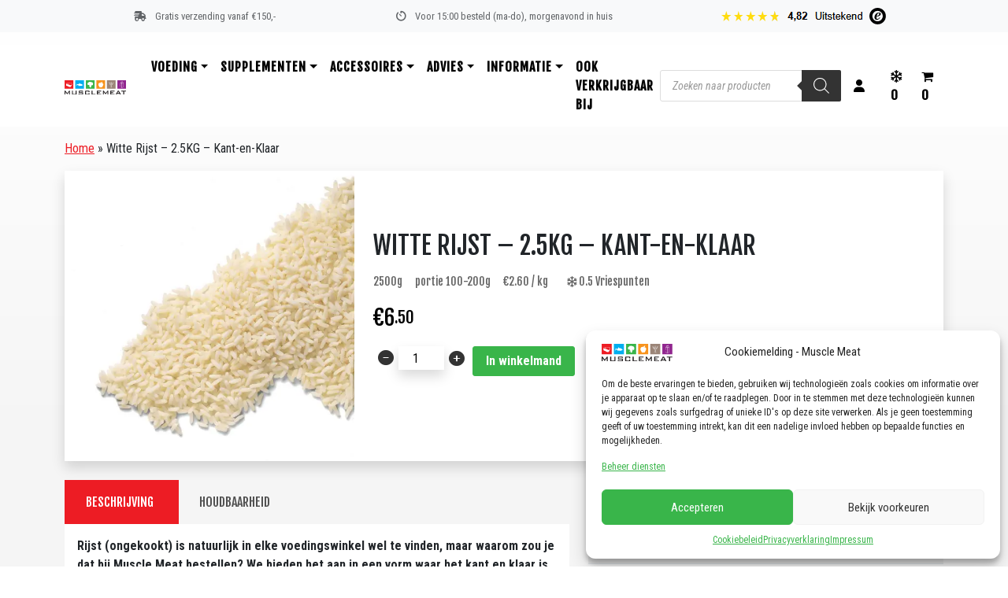

--- FILE ---
content_type: text/html; charset=UTF-8
request_url: https://musclemeat.nl/product/witte-rijst/
body_size: 49870
content:
<!doctype html>
<html lang="nl">
  <head>
  <meta charset="utf-8">
  <meta http-equiv="x-ua-compatible" content="ie=edge">
  <meta name="viewport" content="width=device-width, initial-scale=1, shrink-to-fit=no">
  <script src="https://kit.fontawesome.com/acf1ff0f89.js" crossorigin="anonymous"></script>
  <link data-minify="1" rel="stylesheet" href="https://musclemeat.nl/wp-content/cache/min/1/npm/@splidejs/splide@4.0.7/dist/css/splide.min.css?ver=1764578045">
  <meta name='robots' content='index, follow, max-image-preview:large, max-snippet:-1, max-video-preview:-1' />

<!-- Google Tag Manager for WordPress by gtm4wp.com -->
<script data-cfasync="false" data-pagespeed-no-defer>
	var gtm4wp_datalayer_name = "dataLayer";
	var dataLayer = dataLayer || [];
	const gtm4wp_use_sku_instead = false;
	const gtm4wp_id_prefix = '';
	const gtm4wp_remarketing = true;
	const gtm4wp_eec = true;
	const gtm4wp_classicec = false;
	const gtm4wp_currency = 'EUR';
	const gtm4wp_product_per_impression = false;
	const gtm4wp_needs_shipping_address = false;
	const gtm4wp_business_vertical = 'retail';
	const gtm4wp_business_vertical_id = 'id';
</script>
<!-- End Google Tag Manager for WordPress by gtm4wp.com -->
	<!-- This site is optimized with the Yoast SEO plugin v19.10 - https://yoast.com/wordpress/plugins/seo/ -->
	<title>Witte Rijst - 2.5KG - Kant-en-Klaar - Muscle Meat</title>
<link data-rocket-preload as="style" href="https://fonts.googleapis.com/css?family=Roboto%3A400%2C100%2C300%2C400%2C500%2C700%2C900%7CYanone%20Kaffeesatz%3A200%2C300%2C400%2C500%2C600%2C700%7COpen%20Sans%3A300%2C400%2C600%2C700%2C800%7CRoboto%20Slab%3A100%2C200%2C300%2C400%2C500%2C600%2C700%2C800%2C900%7CPoppins%3A100%2C200%2C300%2C400%2C500%2C600%2C700%2C800%2C900&#038;subset=latin%2Clatin-ext&#038;display=swap" rel="preload">
<link href="https://fonts.googleapis.com/css?family=Roboto%3A400%2C100%2C300%2C400%2C500%2C700%2C900%7CYanone%20Kaffeesatz%3A200%2C300%2C400%2C500%2C600%2C700%7COpen%20Sans%3A300%2C400%2C600%2C700%2C800%7CRoboto%20Slab%3A100%2C200%2C300%2C400%2C500%2C600%2C700%2C800%2C900%7CPoppins%3A100%2C200%2C300%2C400%2C500%2C600%2C700%2C800%2C900&#038;subset=latin%2Clatin-ext&#038;display=swap" media="print" onload="this.media=&#039;all&#039;" rel="stylesheet">
<noscript><link rel="stylesheet" href="https://fonts.googleapis.com/css?family=Roboto%3A400%2C100%2C300%2C400%2C500%2C700%2C900%7CYanone%20Kaffeesatz%3A200%2C300%2C400%2C500%2C600%2C700%7COpen%20Sans%3A300%2C400%2C600%2C700%2C800%7CRoboto%20Slab%3A100%2C200%2C300%2C400%2C500%2C600%2C700%2C800%2C900%7CPoppins%3A100%2C200%2C300%2C400%2C500%2C600%2C700%2C800%2C900&#038;subset=latin%2Clatin-ext&#038;display=swap"></noscript>
	<meta name="description" content="Witte Rijst - 2.5KG - Kant-en-Klaar bestel je bij Muscle Meat, dé online supermarkt voor iedereen die van gezond, gemak en voordelig houdt." />
	<link rel="canonical" href="https://musclemeat.nl/product/witte-rijst/" />
	<meta property="og:locale" content="nl_NL" />
	<meta property="og:type" content="article" />
	<meta property="og:title" content="Witte Rijst - 2.5KG - Kant-en-Klaar - Muscle Meat" />
	<meta property="og:description" content="Witte Rijst - 2.5KG - Kant-en-Klaar bestel je bij Muscle Meat, dé online supermarkt voor iedereen die van gezond, gemak en voordelig houdt." />
	<meta property="og:url" content="https://musclemeat.nl/product/witte-rijst/" />
	<meta property="og:site_name" content="Muscle Meat" />
	<meta property="article:modified_time" content="2026-01-22T07:19:31+00:00" />
	<meta property="og:image" content="https://musclemeat.nl/wp-content/uploads/2014/01/rij_1.jpg" />
	<meta property="og:image:width" content="1094" />
	<meta property="og:image:height" content="1094" />
	<meta property="og:image:type" content="image/jpeg" />
	<meta name="twitter:card" content="summary_large_image" />
	<meta name="twitter:label1" content="Geschatte leestijd" />
	<meta name="twitter:data1" content="3 minuten" />
	<script type="application/ld+json" class="yoast-schema-graph">{"@context":"https://schema.org","@graph":[{"@type":"WebPage","@id":"https://musclemeat.nl/product/witte-rijst/","url":"https://musclemeat.nl/product/witte-rijst/","name":"Witte Rijst - 2.5KG - Kant-en-Klaar - Muscle Meat","isPartOf":{"@id":"https://musclemeat.nl/#website"},"primaryImageOfPage":{"@id":"https://musclemeat.nl/product/witte-rijst/#primaryimage"},"image":{"@id":"https://musclemeat.nl/product/witte-rijst/#primaryimage"},"thumbnailUrl":"https://musclemeat.nl/wp-content/uploads/2014/01/rij_1.jpg","datePublished":"2014-01-25T14:20:00+00:00","dateModified":"2026-01-22T07:19:31+00:00","description":"Witte Rijst - 2.5KG - Kant-en-Klaar bestel je bij Muscle Meat, dé online supermarkt voor iedereen die van gezond, gemak en voordelig houdt.","breadcrumb":{"@id":"https://musclemeat.nl/product/witte-rijst/#breadcrumb"},"inLanguage":"nl","potentialAction":[{"@type":"ReadAction","target":["https://musclemeat.nl/product/witte-rijst/"]}]},{"@type":"ImageObject","inLanguage":"nl","@id":"https://musclemeat.nl/product/witte-rijst/#primaryimage","url":"https://musclemeat.nl/wp-content/uploads/2014/01/rij_1.jpg","contentUrl":"https://musclemeat.nl/wp-content/uploads/2014/01/rij_1.jpg","width":1094,"height":1094,"caption":"Witte Rijst (kant-en-klaar) 2.5kg)-0"},{"@type":"BreadcrumbList","@id":"https://musclemeat.nl/product/witte-rijst/#breadcrumb","itemListElement":[{"@type":"ListItem","position":1,"name":"Home","item":"https://musclemeat.nl/"},{"@type":"ListItem","position":2,"name":"Witte Rijst &#8211; 2.5KG &#8211; Kant-en-Klaar"}]},{"@type":"WebSite","@id":"https://musclemeat.nl/#website","url":"https://musclemeat.nl/","name":"Muscle Meat","description":"Online Sports Supermarket","publisher":{"@id":"https://musclemeat.nl/#organization"},"potentialAction":[{"@type":"SearchAction","target":{"@type":"EntryPoint","urlTemplate":"https://musclemeat.nl/?s={search_term_string}"},"query-input":"required name=search_term_string"}],"inLanguage":"nl"},{"@type":"Organization","@id":"https://musclemeat.nl/#organization","name":"Muscle Meat","url":"https://musclemeat.nl/","logo":{"@type":"ImageObject","inLanguage":"nl","@id":"https://musclemeat.nl/#/schema/logo/image/","url":"https://musclemeat.nl/wp-content/uploads/2019/12/cropped-square_logo_musclemeat-1.png","contentUrl":"https://musclemeat.nl/wp-content/uploads/2019/12/cropped-square_logo_musclemeat-1.png","width":512,"height":512,"caption":"Muscle Meat"},"image":{"@id":"https://musclemeat.nl/#/schema/logo/image/"}}]}</script>
	<!-- / Yoast SEO plugin. -->


<script type='application/javascript'>console.log('PixelYourSite PRO version 9.6.2');</script>
<link rel='dns-prefetch' href='//fonts.googleapis.com' />
<link href='https://fonts.gstatic.com' crossorigin rel='preconnect' />
<link data-minify="1" rel='stylesheet' id='wdp_cart-summary-css'  href='https://musclemeat.nl/wp-content/cache/min/1/wp-content/plugins/advanced-dynamic-pricing-for-woocommerce/BaseVersion/assets/css/cart-summary.css?ver=1764578045' type='text/css' media='all' />
<link rel='stylesheet' id='wp-block-library-css'  href='https://musclemeat.nl/wp-includes/css/dist/block-library/style.min.css?ver=6.0.11' type='text/css' media='all' />
<link data-minify="1" rel='stylesheet' id='wc-blocks-vendors-style-css'  href='https://musclemeat.nl/wp-content/cache/min/1/wp-content/plugins/woocommerce/packages/woocommerce-blocks/build/wc-blocks-vendors-style.css?ver=1764578045' type='text/css' media='all' />
<link data-minify="1" rel='stylesheet' id='wc-blocks-style-css'  href='https://musclemeat.nl/wp-content/cache/min/1/wp-content/plugins/woocommerce/packages/woocommerce-blocks/build/wc-blocks-style.css?ver=1764578045' type='text/css' media='all' />
<link data-minify="1" rel='stylesheet' id='wpblog-post-layouts-block-style-css'  href='https://musclemeat.nl/wp-content/cache/min/1/wp-content/plugins/wp-blog-post-layouts/includes/assets/css/build.css?ver=1764578045' type='text/css' media='all' />
<link data-minify="1" rel='stylesheet' id='fibosearchsearch-indexcss-css'  href='https://musclemeat.nl/wp-content/cache/min/1/wp-content/plugins/ajax-search-for-woocommerce-premium/build/blocks/search/index.css?ver=1764578045' type='text/css' media='all' />
<link data-minify="1" rel='stylesheet' id='fibosearchsearch-nav-indexcss-css'  href='https://musclemeat.nl/wp-content/cache/min/1/wp-content/plugins/ajax-search-for-woocommerce-premium/build/blocks/search-nav/index.css?ver=1764578045' type='text/css' media='all' />
<style id='global-styles-inline-css' type='text/css'>
body{--wp--preset--color--black: #000000;--wp--preset--color--cyan-bluish-gray: #abb8c3;--wp--preset--color--white: #ffffff;--wp--preset--color--pale-pink: #f78da7;--wp--preset--color--vivid-red: #cf2e2e;--wp--preset--color--luminous-vivid-orange: #ff6900;--wp--preset--color--luminous-vivid-amber: #fcb900;--wp--preset--color--light-green-cyan: #7bdcb5;--wp--preset--color--vivid-green-cyan: #00d084;--wp--preset--color--pale-cyan-blue: #8ed1fc;--wp--preset--color--vivid-cyan-blue: #0693e3;--wp--preset--color--vivid-purple: #9b51e0;--wp--preset--gradient--vivid-cyan-blue-to-vivid-purple: linear-gradient(135deg,rgba(6,147,227,1) 0%,rgb(155,81,224) 100%);--wp--preset--gradient--light-green-cyan-to-vivid-green-cyan: linear-gradient(135deg,rgb(122,220,180) 0%,rgb(0,208,130) 100%);--wp--preset--gradient--luminous-vivid-amber-to-luminous-vivid-orange: linear-gradient(135deg,rgba(252,185,0,1) 0%,rgba(255,105,0,1) 100%);--wp--preset--gradient--luminous-vivid-orange-to-vivid-red: linear-gradient(135deg,rgba(255,105,0,1) 0%,rgb(207,46,46) 100%);--wp--preset--gradient--very-light-gray-to-cyan-bluish-gray: linear-gradient(135deg,rgb(238,238,238) 0%,rgb(169,184,195) 100%);--wp--preset--gradient--cool-to-warm-spectrum: linear-gradient(135deg,rgb(74,234,220) 0%,rgb(151,120,209) 20%,rgb(207,42,186) 40%,rgb(238,44,130) 60%,rgb(251,105,98) 80%,rgb(254,248,76) 100%);--wp--preset--gradient--blush-light-purple: linear-gradient(135deg,rgb(255,206,236) 0%,rgb(152,150,240) 100%);--wp--preset--gradient--blush-bordeaux: linear-gradient(135deg,rgb(254,205,165) 0%,rgb(254,45,45) 50%,rgb(107,0,62) 100%);--wp--preset--gradient--luminous-dusk: linear-gradient(135deg,rgb(255,203,112) 0%,rgb(199,81,192) 50%,rgb(65,88,208) 100%);--wp--preset--gradient--pale-ocean: linear-gradient(135deg,rgb(255,245,203) 0%,rgb(182,227,212) 50%,rgb(51,167,181) 100%);--wp--preset--gradient--electric-grass: linear-gradient(135deg,rgb(202,248,128) 0%,rgb(113,206,126) 100%);--wp--preset--gradient--midnight: linear-gradient(135deg,rgb(2,3,129) 0%,rgb(40,116,252) 100%);--wp--preset--duotone--dark-grayscale: url('#wp-duotone-dark-grayscale');--wp--preset--duotone--grayscale: url('#wp-duotone-grayscale');--wp--preset--duotone--purple-yellow: url('#wp-duotone-purple-yellow');--wp--preset--duotone--blue-red: url('#wp-duotone-blue-red');--wp--preset--duotone--midnight: url('#wp-duotone-midnight');--wp--preset--duotone--magenta-yellow: url('#wp-duotone-magenta-yellow');--wp--preset--duotone--purple-green: url('#wp-duotone-purple-green');--wp--preset--duotone--blue-orange: url('#wp-duotone-blue-orange');--wp--preset--font-size--small: 13px;--wp--preset--font-size--medium: 20px;--wp--preset--font-size--large: 36px;--wp--preset--font-size--x-large: 42px;}.has-black-color{color: var(--wp--preset--color--black) !important;}.has-cyan-bluish-gray-color{color: var(--wp--preset--color--cyan-bluish-gray) !important;}.has-white-color{color: var(--wp--preset--color--white) !important;}.has-pale-pink-color{color: var(--wp--preset--color--pale-pink) !important;}.has-vivid-red-color{color: var(--wp--preset--color--vivid-red) !important;}.has-luminous-vivid-orange-color{color: var(--wp--preset--color--luminous-vivid-orange) !important;}.has-luminous-vivid-amber-color{color: var(--wp--preset--color--luminous-vivid-amber) !important;}.has-light-green-cyan-color{color: var(--wp--preset--color--light-green-cyan) !important;}.has-vivid-green-cyan-color{color: var(--wp--preset--color--vivid-green-cyan) !important;}.has-pale-cyan-blue-color{color: var(--wp--preset--color--pale-cyan-blue) !important;}.has-vivid-cyan-blue-color{color: var(--wp--preset--color--vivid-cyan-blue) !important;}.has-vivid-purple-color{color: var(--wp--preset--color--vivid-purple) !important;}.has-black-background-color{background-color: var(--wp--preset--color--black) !important;}.has-cyan-bluish-gray-background-color{background-color: var(--wp--preset--color--cyan-bluish-gray) !important;}.has-white-background-color{background-color: var(--wp--preset--color--white) !important;}.has-pale-pink-background-color{background-color: var(--wp--preset--color--pale-pink) !important;}.has-vivid-red-background-color{background-color: var(--wp--preset--color--vivid-red) !important;}.has-luminous-vivid-orange-background-color{background-color: var(--wp--preset--color--luminous-vivid-orange) !important;}.has-luminous-vivid-amber-background-color{background-color: var(--wp--preset--color--luminous-vivid-amber) !important;}.has-light-green-cyan-background-color{background-color: var(--wp--preset--color--light-green-cyan) !important;}.has-vivid-green-cyan-background-color{background-color: var(--wp--preset--color--vivid-green-cyan) !important;}.has-pale-cyan-blue-background-color{background-color: var(--wp--preset--color--pale-cyan-blue) !important;}.has-vivid-cyan-blue-background-color{background-color: var(--wp--preset--color--vivid-cyan-blue) !important;}.has-vivid-purple-background-color{background-color: var(--wp--preset--color--vivid-purple) !important;}.has-black-border-color{border-color: var(--wp--preset--color--black) !important;}.has-cyan-bluish-gray-border-color{border-color: var(--wp--preset--color--cyan-bluish-gray) !important;}.has-white-border-color{border-color: var(--wp--preset--color--white) !important;}.has-pale-pink-border-color{border-color: var(--wp--preset--color--pale-pink) !important;}.has-vivid-red-border-color{border-color: var(--wp--preset--color--vivid-red) !important;}.has-luminous-vivid-orange-border-color{border-color: var(--wp--preset--color--luminous-vivid-orange) !important;}.has-luminous-vivid-amber-border-color{border-color: var(--wp--preset--color--luminous-vivid-amber) !important;}.has-light-green-cyan-border-color{border-color: var(--wp--preset--color--light-green-cyan) !important;}.has-vivid-green-cyan-border-color{border-color: var(--wp--preset--color--vivid-green-cyan) !important;}.has-pale-cyan-blue-border-color{border-color: var(--wp--preset--color--pale-cyan-blue) !important;}.has-vivid-cyan-blue-border-color{border-color: var(--wp--preset--color--vivid-cyan-blue) !important;}.has-vivid-purple-border-color{border-color: var(--wp--preset--color--vivid-purple) !important;}.has-vivid-cyan-blue-to-vivid-purple-gradient-background{background: var(--wp--preset--gradient--vivid-cyan-blue-to-vivid-purple) !important;}.has-light-green-cyan-to-vivid-green-cyan-gradient-background{background: var(--wp--preset--gradient--light-green-cyan-to-vivid-green-cyan) !important;}.has-luminous-vivid-amber-to-luminous-vivid-orange-gradient-background{background: var(--wp--preset--gradient--luminous-vivid-amber-to-luminous-vivid-orange) !important;}.has-luminous-vivid-orange-to-vivid-red-gradient-background{background: var(--wp--preset--gradient--luminous-vivid-orange-to-vivid-red) !important;}.has-very-light-gray-to-cyan-bluish-gray-gradient-background{background: var(--wp--preset--gradient--very-light-gray-to-cyan-bluish-gray) !important;}.has-cool-to-warm-spectrum-gradient-background{background: var(--wp--preset--gradient--cool-to-warm-spectrum) !important;}.has-blush-light-purple-gradient-background{background: var(--wp--preset--gradient--blush-light-purple) !important;}.has-blush-bordeaux-gradient-background{background: var(--wp--preset--gradient--blush-bordeaux) !important;}.has-luminous-dusk-gradient-background{background: var(--wp--preset--gradient--luminous-dusk) !important;}.has-pale-ocean-gradient-background{background: var(--wp--preset--gradient--pale-ocean) !important;}.has-electric-grass-gradient-background{background: var(--wp--preset--gradient--electric-grass) !important;}.has-midnight-gradient-background{background: var(--wp--preset--gradient--midnight) !important;}.has-small-font-size{font-size: var(--wp--preset--font-size--small) !important;}.has-medium-font-size{font-size: var(--wp--preset--font-size--medium) !important;}.has-large-font-size{font-size: var(--wp--preset--font-size--large) !important;}.has-x-large-font-size{font-size: var(--wp--preset--font-size--x-large) !important;}
</style>
<link data-minify="1" rel='stylesheet' id='agile-store-locator-init-css'  href='https://musclemeat.nl/wp-content/cache/min/1/wp-content/plugins/agile-store-locator/public/css/init.css?ver=1764578045' type='text/css' media='all' />
<link rel='stylesheet' id='owl-carousel-style-css'  href='https://musclemeat.nl/wp-content/plugins/post-slider-and-carousel/assets/css/owl.carousel.min.css?ver=3.2.1' type='text/css' media='all' />
<link data-minify="1" rel='stylesheet' id='psac-public-style-css'  href='https://musclemeat.nl/wp-content/cache/min/1/wp-content/plugins/post-slider-and-carousel/assets/css/psac-public.css?ver=1764578045' type='text/css' media='all' />
<link rel='stylesheet' id='photoswipe-css'  href='https://musclemeat.nl/wp-content/plugins/woocommerce/assets/css/photoswipe/photoswipe.min.css?ver=6.9.4' type='text/css' media='all' />
<link rel='stylesheet' id='photoswipe-default-skin-css'  href='https://musclemeat.nl/wp-content/plugins/woocommerce/assets/css/photoswipe/default-skin/default-skin.min.css?ver=6.9.4' type='text/css' media='all' />
<link data-minify="1" rel='stylesheet' id='woocommerce-layout-css'  href='https://musclemeat.nl/wp-content/cache/min/1/wp-content/plugins/woocommerce/assets/css/woocommerce-layout.css?ver=1764578045' type='text/css' media='all' />
<link data-minify="1" rel='stylesheet' id='woocommerce-smallscreen-css'  href='https://musclemeat.nl/wp-content/cache/min/1/wp-content/plugins/woocommerce/assets/css/woocommerce-smallscreen.css?ver=1764578045' type='text/css' media='only screen and (max-width: 768px)' />
<link data-minify="1" rel='stylesheet' id='woocommerce-general-css'  href='https://musclemeat.nl/wp-content/cache/min/1/wp-content/plugins/woocommerce/assets/css/woocommerce.css?ver=1764578045' type='text/css' media='all' />
<style id='woocommerce-inline-inline-css' type='text/css'>
.woocommerce form .form-row .required { visibility: visible; }
</style>
<link rel='stylesheet' id='wt-import-export-for-woo-css'  href='https://musclemeat.nl/wp-content/plugins/wt-import-export-for-woo/public/css/wt-import-export-for-woo-public.css?ver=1.1.8' type='text/css' media='all' />
<link rel='stylesheet' id='cmplz-general-css'  href='https://musclemeat.nl/wp-content/plugins/complianz-gdpr/assets/css/cookieblocker.min.css?ver=1731667062' type='text/css' media='all' />
<link data-minify="1" rel='stylesheet' id='wc-composite-css-css'  href='https://musclemeat.nl/wp-content/cache/min/1/wp-content/plugins/woocommerce-composite-products/assets/css/frontend/woocommerce.css?ver=1764578045' type='text/css' media='all' />
<link data-minify="1" rel='stylesheet' id='dashicons-css'  href='https://musclemeat.nl/wp-content/cache/min/1/wp-includes/css/dashicons.min.css?ver=1764578045' type='text/css' media='all' />
<link data-minify="1" rel='stylesheet' id='woocommerce-addons-css-css'  href='https://musclemeat.nl/wp-content/cache/min/1/wp-content/plugins/woocommerce-product-addons/assets/css/frontend.css?ver=1764578048' type='text/css' media='all' />
<link data-minify="1" rel='stylesheet' id='wc-prl-css-css'  href='https://musclemeat.nl/wp-content/cache/min/1/wp-content/plugins/woocommerce-product-recommendations/assets/css/frontend/woocommerce.css?ver=1764578045' type='text/css' media='all' />

<link data-minify="1" rel='stylesheet' id='fontawesome-css'  href='https://musclemeat.nl/wp-content/cache/min/1/wp-content/plugins/wp-blog-post-layouts/includes/assets/fontawesome/css/all.min.css?ver=1764578045' type='text/css' media='all' />
<link rel='stylesheet' id='dgwt-wcas-style-css'  href='https://musclemeat.nl/wp-content/plugins/ajax-search-for-woocommerce-premium/assets/css/style.min.css?ver=1.28.1' type='text/css' media='all' />
<link data-minify="1" rel='stylesheet' id='postnl-fe-checkout-css'  href='https://musclemeat.nl/wp-content/cache/min/1/wp-content/plugins/woo-postnl/assets/css/fe-checkout.css?ver=1764578045' type='text/css' media='all' />
<link data-minify="1" rel='stylesheet' id='wpmenucart-icons-css'  href='https://musclemeat.nl/wp-content/cache/min/1/wp-content/plugins/wp-menu-cart-pro/assets/css/wpmenucart-icons-pro.min.css?ver=1764578045' type='text/css' media='all' />
<style id='wpmenucart-icons-inline-css' type='text/css'>
@font-face {
    font-family:'WPMenuCart';
    src: url('https://musclemeat.nl/wp-content/plugins/wp-menu-cart-pro/assets/fonts/WPMenuCart.eot');
    src: url('https://musclemeat.nl/wp-content/plugins/wp-menu-cart-pro/assets/fonts/WPMenuCart.eot?#iefix') format('embedded-opentype'),
         url('https://musclemeat.nl/wp-content/plugins/wp-menu-cart-pro/assets/fonts/WPMenuCart.woff2') format('woff2'),
         url('https://musclemeat.nl/wp-content/plugins/wp-menu-cart-pro/assets/fonts/WPMenuCart.woff') format('woff'),
         url('https://musclemeat.nl/wp-content/plugins/wp-menu-cart-pro/assets/fonts/WPMenuCart.ttf') format('truetype'),
         url('https://musclemeat.nl/wp-content/plugins/wp-menu-cart-pro/assets/fonts/WPMenuCart.svg#WPMenuCart') format('svg');
    font-weight:normal;
	font-style:normal;
	font-display:swap;
}
</style>
<link rel='stylesheet' id='wpmenucart-css'  href='https://musclemeat.nl/wp-content/plugins/wp-menu-cart-pro/assets/css/wpmenucart-main.min.css?ver=3.8.0' type='text/css' media='all' />
<link rel='stylesheet' id='wcwl_frontend-css'  href='https://musclemeat.nl/wp-content/plugins/woocommerce-waitlist/includes/css/src/wcwl_frontend.min.css?ver=2.3.5' type='text/css' media='all' />
<link data-minify="1" rel='stylesheet' id='wc-bundle-style-css'  href='https://musclemeat.nl/wp-content/cache/min/1/wp-content/plugins/woocommerce-product-bundles/assets/css/frontend/woocommerce.css?ver=1764578045' type='text/css' media='all' />
<link data-minify="1" rel='stylesheet' id='sage/main.css-css'  href='https://musclemeat.nl/wp-content/cache/min/1/wp-content/themes/mm-theme/dist/styles/main.css?ver=1764578045' type='text/css' media='all' />
<link data-minify="1" rel='stylesheet' id='wdp_pricing-table-css'  href='https://musclemeat.nl/wp-content/cache/min/1/wp-content/plugins/advanced-dynamic-pricing-for-woocommerce/BaseVersion/assets/css/pricing-table.css?ver=1764578045' type='text/css' media='all' />
<link data-minify="1" rel='stylesheet' id='wdp_deals-table-css'  href='https://musclemeat.nl/wp-content/cache/min/1/wp-content/plugins/advanced-dynamic-pricing-for-woocommerce/BaseVersion/assets/css/deals-table.css?ver=1764578045' type='text/css' media='all' />
<script type="text/javascript">
            window._nslDOMReady = function (callback) {
                if ( document.readyState === "complete" || document.readyState === "interactive" ) {
                    callback();
                } else {
                    document.addEventListener( "DOMContentLoaded", callback );
                }
            };
            </script><script type='text/javascript' src='https://musclemeat.nl/wp-includes/js/jquery/jquery.min.js?ver=3.6.0' id='jquery-core-js'></script>
<script type='text/javascript' src='https://musclemeat.nl/wp-includes/js/jquery/jquery-migrate.min.js?ver=3.3.2' id='jquery-migrate-js'></script>
<script type='text/javascript' id='jquery-js-after'>
        jQuery(function($) {
            let isDragging = false;
            let startPosition = 0;
            let currentTranslate = 0;
            let slideWidth = 265; 

            const slidesContainer = $("#metaslider_717457 .slides");
            let viewportWidth = $(".flex-viewport").width();
            const numberOfSlides = slidesContainer.children().length;

            // Calculate the maximum translate value to prevent dragging too far to the right
            const calculateMaxTranslate = () => {
                return Math.min(0, -((numberOfSlides * slideWidth) - viewportWidth));
            };

            let maxTranslate = calculateMaxTranslate();

            function startDragging(event) {
                isDragging = true;
                startPosition = event.clientX;
                currentTranslate = getTranslateX();
                $(document).on("mousemove", handleDragging);
                $(document).on("mouseup", stopDragging);
                $(document).on("mouseleave", stopDragging);
            }

            function handleDragging(event) {
                if (isDragging) {
                    const deltaX = event.clientX - startPosition;
                    const newTranslate = currentTranslate + deltaX;

                    // Limit dragging within the container width
                    if (newTranslate > 0) {
                        setTranslateX(0);
                    } else if (newTranslate < maxTranslate) {
                        setTranslateX(maxTranslate);
                    } else {
                        setTranslateX(newTranslate);
                    }
                }
            }

            function stopDragging() {
                isDragging = false;
                $(document).off("mousemove", handleDragging);
                $(document).off("mouseup", stopDragging);
                $(document).off("mouseleave", stopDragging);
            }

            function getTranslateX() {
                const transform = slidesContainer.css("transform");
                const matrix = new DOMMatrix(transform);
                return matrix.m41;
            }

            function setTranslateX(value) {
                slidesContainer.css({
                    "transition": "transform 0.2s ease-in-out",
                    "transform": "translateX(" + value + "px)"
                });
            }

            // Recalculate viewport width on window resize
            $(window).on("resize", function() {
                viewportWidth = $(".flex-viewport").width();
                maxTranslate = calculateMaxTranslate();
            });

            // Reset translation to create the infinite loop
            slidesContainer.on("transitionend", function() {
                if (Math.abs(getTranslateX()) >= numberOfSlides * slideWidth) {
                    slidesContainer.css({
                        "transition": "none",
                        "transform": "translateX(0)"
                    });
                    setTimeout(() => {
                        slidesContainer.css("transition", "transform 0.1s ease-in-out");
                    }, 0);
                } else if (getTranslateX() > 0) {
                    // Prevent dragging beyond the first slide
                    slidesContainer.css({
                        "transition": "none",
                        "transform": "translateX(0)"
                    });
                    setTimeout(() => {
                        slidesContainer.css("transition", "transform 0.1s ease-in-out");
                    }, 0);
                }
            });

            $("#metaslider_717457 .slides").on("mousedown", startDragging);
        });
    
</script>
<script type='text/javascript' src='https://musclemeat.nl/wp-content/plugins/woocommerce/assets/js/jquery-blockui/jquery.blockUI.min.js?ver=2.7.0-wc.6.9.4' id='jquery-blockui-js'></script>
<script type='text/javascript' id='wc-add-to-cart-js-extra'>
/* <![CDATA[ */
var wc_add_to_cart_params = {"ajax_url":"\/wp-admin\/admin-ajax.php","wc_ajax_url":"\/?wc-ajax=%%endpoint%%","i18n_view_cart":"Winkelmand bekijken","cart_url":"https:\/\/musclemeat.nl\/cart\/","is_cart":"","cart_redirect_after_add":"no"};
/* ]]> */
</script>
<script type='text/javascript' src='https://musclemeat.nl/wp-content/plugins/woocommerce/assets/js/frontend/add-to-cart.min.js?ver=6.9.4' id='wc-add-to-cart-js'></script>
<script data-minify="1" type='text/javascript' src='https://musclemeat.nl/wp-content/cache/min/1/wp-content/plugins/duracelltomi-google-tag-manager/js/gtm4wp-woocommerce-enhanced.js?ver=1764578045' id='gtm4wp-woocommerce-enhanced-js'></script>
<script data-minify="1" type='text/javascript' src='https://musclemeat.nl/wp-content/cache/min/1/wp-content/plugins/js_composer/assets/js/vendors/woocommerce-add-to-cart.js?ver=1764578045' id='vc_woocommerce-add-to-cart-js-js'></script>
<script data-minify="1" type='text/javascript' src='https://musclemeat.nl/wp-content/cache/min/1/wp-content/plugins/pixelyoursite-super-pack/dist/scripts/public.js?ver=1764578045' id='pys_sp_public_js-js'></script>
<script type='text/javascript' id='wpmenucart-remove-js-extra'>
/* <![CDATA[ */
var wpmenucart_ajax = {"ajaxurl":"https:\/\/musclemeat.nl\/wp-admin\/admin-ajax.php","nonce":"3cdda555c6"};
/* ]]> */
</script>
<script type='text/javascript' src='https://musclemeat.nl/wp-content/plugins/wp-menu-cart-pro/assets/js/wpmenucart-remove.min.js?ver=3.8.0' id='wpmenucart-remove-js'></script>
<script type='text/javascript' id='wpmenucart-ajax-assist-js-extra'>
/* <![CDATA[ */
var wpmenucart_ajax_assist = {"shop_plugin":"WooCommerce","always_display":"1"};
/* ]]> */
</script>
<script type='text/javascript' src='https://musclemeat.nl/wp-content/plugins/wp-menu-cart-pro/assets/js/wpmenucart-ajax-assist.min.js?ver=3.8.0' id='wpmenucart-ajax-assist-js'></script>
<script type='text/javascript' src='https://musclemeat.nl/wp-content/plugins/pixelyoursite-pro/dist/scripts/js.cookie-2.1.3.min.js?ver=2.1.3' id='js-cookie-pys-js'></script>
<script type='text/javascript' src='https://musclemeat.nl/wp-content/plugins/pixelyoursite-pro/dist/scripts/jquery.bind-first-0.2.3.min.js?ver=6.0.11' id='jquery-bind-first-js'></script>
<script type='text/javascript' src='https://musclemeat.nl/wp-content/plugins/pixelyoursite-pro/dist/scripts/vimeo.min.js?ver=6.0.11' id='vimeo-js'></script>
<script type='text/javascript' id='pys-js-extra'>
/* <![CDATA[ */
var pysOptions = {"staticEvents":{"facebook":{"init_event":[{"delay":0,"type":"static","name":"PageView","pixelIds":["2878294952453954"],"params":{"categories":"000 Ardo, Aardappel, Rijst, Pasta & Bonen, Alle producten, Diepvries, Koolhydraten (kant-en-klaar), Rijst","page_title":"Witte Rijst - 2.5KG - Kant-en-Klaar","post_type":"product","post_id":31607,"plugin":"PixelYourSite","event_url":"musclemeat.nl\/product\/witte-rijst\/","user_role":"guest"},"e_id":"init_event","ids":[],"hasTimeWindow":false,"timeWindow":0,"eventID":"","woo_order":"","edd_order":""}],"woo_view_content":[{"delay":0,"type":"static","name":"ViewContent","pixelIds":["2878294952453954"],"params":{"content_ids":["31607"],"content_type":"product","content_name":"Witte Rijst - 2.5KG - Kant-en-Klaar","category_name":"000 Ardo, Aardappel, Rijst, Pasta & Bonen, Alle producten, Diepvries, Koolhydraten (kant-en-klaar), Rijst","value":6.5,"currency":"EUR","contents":[{"id":"31607","quantity":1}],"product_price":6.5,"page_title":"Witte Rijst - 2.5KG - Kant-en-Klaar","post_type":"product","post_id":31607,"plugin":"PixelYourSite","event_url":"musclemeat.nl\/product\/witte-rijst\/","user_role":"guest"},"e_id":"woo_view_content","ids":[],"hasTimeWindow":false,"timeWindow":0,"eventID":"","woo_order":"","edd_order":""}]},"google_ads":{"init_event":[{"delay":0,"type":"static","name":"page_view","conversion_ids":["AW-978209597","AW-978209597 "],"params":{"page_title":"Witte Rijst - 2.5KG - Kant-en-Klaar","post_type":"product","post_id":31607,"plugin":"PixelYourSite","event_url":"musclemeat.nl\/product\/witte-rijst\/","user_role":"guest"},"e_id":"init_event","ids":[],"hasTimeWindow":false,"timeWindow":0,"eventID":"","woo_order":"","edd_order":""}],"woo_view_content":[{"delay":0,"type":"static","name":"view_item","ids":[],"conversion_ids":["AW-978209597","AW-978209597 "],"params":{"ecomm_prodid":"31607","ecomm_pagetype":"product","event_category":"ecommerce","value":6.5,"items":[{"id":"31607","google_business_vertical":"retail"}],"page_title":"Witte Rijst - 2.5KG - Kant-en-Klaar","post_type":"product","post_id":31607,"plugin":"PixelYourSite","event_url":"musclemeat.nl\/product\/witte-rijst\/","user_role":"guest"},"e_id":"woo_view_content","hasTimeWindow":false,"timeWindow":0,"eventID":"","woo_order":"","edd_order":""}]},"tiktok":{"woo_view_content":[{"delay":0,"type":"static","name":"ViewContent","pixelIds":["CDIGBLJC77UEMNFPT8R0"],"params":{"content_type":"product","quantity":1,"currency":"EUR","content_name":"Witte Rijst - 2.5KG - Kant-en-Klaar","content_category":"000 Ardo, Aardappel, Rijst, Pasta & Bonen, Alle producten, Diepvries, Koolhydraten (kant-en-klaar), Rijst","content_id":31607,"value":6.5},"e_id":"woo_view_content","ids":[],"hasTimeWindow":false,"timeWindow":0,"eventID":"","woo_order":"","edd_order":""}]},"ga":{"woo_view_content":[{"delay":0,"type":"static","name":"view_item","trackingIds":["UA-39837934-1","G-X8R1SGHLNH"],"params":{"event_category":"ecommerce","items":[{"id":"31607","name":"Witte Rijst - 2.5KG - Kant-en-Klaar","category":"000 Ardo\/Aardappel, Rijst, Pasta & Bonen\/Alle producten\/Diepvries\/Koolhydraten (kant-en-klaar)\/Rijst","quantity":1,"price":6.5}],"non_interaction":true,"ecomm_prodid":"31607","ecomm_pagetype":"product","ecomm_totalvalue":6.5,"page_title":"Witte Rijst - 2.5KG - Kant-en-Klaar","post_type":"product","post_id":31607,"plugin":"PixelYourSite","event_url":"musclemeat.nl\/product\/witte-rijst\/","user_role":"guest"},"e_id":"woo_view_content","ids":[],"hasTimeWindow":false,"timeWindow":0,"eventID":"","woo_order":"","edd_order":""}],"woo_view_item_list_single":[{"delay":0,"type":"static","name":"view_item_list","trackingIds":["UA-39837934-1","G-X8R1SGHLNH"],"params":{"event_category":"ecommerce","event_label":"Witte Rijst - 2.5KG - Kant-en-Klaar - Related products","items":[{"id":"31310","name":"Runderkogelbiefstuk - 1KG - 5 x 200G (Angus grasgevoerd)","category":"001 Vlees 2\/Rund\/Luxe Vlees\/Homepage Rund\/I Love Steak Pakket\/Alle producten\/Diepvries\/Meest verkocht","quantity":1,"price":33.95,"list_position":1,"list_name":"Witte Rijst - 2.5KG - Kant-en-Klaar - Related products"},{"id":"31314","name":"Vloeibaar ei eiwit (diepvries) (1kg)","category":"000 Ardo\/Ei\/Vloeibaar ei-eiwit\/Alle producten\/Diepvries\/Vloeibaar ei eiwit, Heel ei, en Pannenkoekenmix\/Assortiement Selectie Home Pagina\/Meest verkocht","quantity":1,"price":5.95,"list_position":2,"list_name":"Witte Rijst - 2.5KG - Kant-en-Klaar - Related products"},{"id":"31354","name":"Vloeibaar heelei (diepvries) (1 liter)","category":"000 Ardo\/Ei\/Vloeibaar ei-eiwit\/Alle producten\/Diepvries\/Vloeibaar ei eiwit, Heel ei, en Pannenkoekenmix","quantity":1,"price":7.95,"list_position":3,"list_name":"Witte Rijst - 2.5KG - Kant-en-Klaar - Related products"},{"id":"31361","name":"Sample runderkogelbiefstuk (angus) (200 g)","category":"001 Vlees 2\/Samples\/Alle producten","quantity":1,"price":8.5,"list_position":4,"list_name":"Witte Rijst - 2.5KG - Kant-en-Klaar - Related products"},{"id":"31373","name":"Sample low fat hamburger (original) (150g)","category":"001 Vlees 2\/Samples\/Alle producten","quantity":1,"price":3.5,"list_position":5,"list_name":"Witte Rijst - 2.5KG - Kant-en-Klaar - Related products"},{"id":"31379","name":"Low Fat Hamburgers - 7 x 150 G (Original)","category":"001 Vlees 2\/Rund\/Muscle Meat Burgers\/Muscle Meat burgers\/Homepage Rund\/I Love Burgers Pakket\/Alle producten\/Diepvries\/Assortiement Selectie Home Pagina","quantity":1,"price":20.95,"list_position":6,"list_name":"Witte Rijst - 2.5KG - Kant-en-Klaar - Related products"},{"id":"31402","name":"Cold\/hot packs (5stuks)","category":"Alle producten\/Non-diepvries","quantity":1,"price":5,"list_position":7,"list_name":"Witte Rijst - 2.5KG - Kant-en-Klaar - Related products"},{"id":"31416","name":"Entrecote 1KG - 5 x 200 G - 100% Gras gevoerd, Zuid-Amerikaans","category":"001 Vlees 2\/Rund\/Luxe Vlees\/Homepage Rund\/I Love Steak Pakket\/Alle producten\/Diepvries","quantity":1,"price":31.95,"list_position":8,"list_name":"Witte Rijst - 2.5KG - Kant-en-Klaar - Related products"},{"id":"31424","name":"Sample entrecote (200gr) (grasgevoerd, Zuid-Amerikaans)","category":"001 Vlees 2\/Samples\/Alle producten","quantity":1,"price":7,"list_position":9,"list_name":"Witte Rijst - 2.5KG - Kant-en-Klaar - Related products"},{"id":"31447","name":"Runder kogelbiefstuk Tartaar 1050 G - 7 x 150 G (Naturel)","category":"001 Vlees 2\/Rund\/Luxe Vlees\/Homepage Rund\/Alle producten\/Diepvries","quantity":1,"price":27.95,"list_position":10,"list_name":"Witte Rijst - 2.5KG - Kant-en-Klaar - Related products"}],"non_interaction":true,"page_title":"Witte Rijst - 2.5KG - Kant-en-Klaar","post_type":"product","post_id":31607,"plugin":"PixelYourSite","event_url":"musclemeat.nl\/product\/witte-rijst\/","user_role":"guest"},"e_id":"woo_view_item_list_single","ids":[],"hasTimeWindow":false,"timeWindow":0,"eventID":"","woo_order":"","edd_order":""}]}},"dynamicEvents":{"automatic_event_internal_link":{"tiktok":{"delay":0,"type":"dyn","name":"ClickButton","pixelIds":["CDIGBLJC77UEMNFPT8R0"],"params":[],"e_id":"automatic_event_internal_link","ids":[],"hasTimeWindow":false,"timeWindow":0,"eventID":"","woo_order":"","edd_order":""},"facebook":{"delay":0,"type":"dyn","name":"InternalClick","pixelIds":["2878294952453954"],"params":{"page_title":"Witte Rijst - 2.5KG - Kant-en-Klaar","post_type":"product","post_id":31607,"plugin":"PixelYourSite","event_url":"musclemeat.nl\/product\/witte-rijst\/","user_role":"guest"},"e_id":"automatic_event_internal_link","ids":[],"hasTimeWindow":false,"timeWindow":0,"eventID":"","woo_order":"","edd_order":""},"ga":{"delay":0,"type":"dyn","name":"InternalClick","trackingIds":["UA-39837934-1","G-X8R1SGHLNH"],"params":{"non_interaction":false,"page_title":"Witte Rijst - 2.5KG - Kant-en-Klaar","post_type":"product","post_id":31607,"plugin":"PixelYourSite","event_url":"musclemeat.nl\/product\/witte-rijst\/","user_role":"guest"},"e_id":"automatic_event_internal_link","ids":[],"hasTimeWindow":false,"timeWindow":0,"eventID":"","woo_order":"","edd_order":""},"google_ads":{"delay":0,"type":"dyn","name":"InternalClick","conversion_ids":["AW-978209597","AW-978209597 "],"params":{"page_title":"Witte Rijst - 2.5KG - Kant-en-Klaar","post_type":"product","post_id":31607,"plugin":"PixelYourSite","event_url":"musclemeat.nl\/product\/witte-rijst\/","user_role":"guest"},"e_id":"automatic_event_internal_link","ids":[],"hasTimeWindow":false,"timeWindow":0,"eventID":"","woo_order":"","edd_order":""}},"automatic_event_outbound_link":{"tiktok":{"delay":0,"type":"dyn","name":"ClickButton","pixelIds":["CDIGBLJC77UEMNFPT8R0"],"params":[],"e_id":"automatic_event_outbound_link","ids":[],"hasTimeWindow":false,"timeWindow":0,"eventID":"","woo_order":"","edd_order":""},"facebook":{"delay":0,"type":"dyn","name":"OutboundClick","pixelIds":["2878294952453954"],"params":{"page_title":"Witte Rijst - 2.5KG - Kant-en-Klaar","post_type":"product","post_id":31607,"plugin":"PixelYourSite","event_url":"musclemeat.nl\/product\/witte-rijst\/","user_role":"guest"},"e_id":"automatic_event_outbound_link","ids":[],"hasTimeWindow":false,"timeWindow":0,"eventID":"","woo_order":"","edd_order":""},"ga":{"delay":0,"type":"dyn","name":"OutboundClick","trackingIds":["UA-39837934-1","G-X8R1SGHLNH"],"params":{"non_interaction":false,"page_title":"Witte Rijst - 2.5KG - Kant-en-Klaar","post_type":"product","post_id":31607,"plugin":"PixelYourSite","event_url":"musclemeat.nl\/product\/witte-rijst\/","user_role":"guest"},"e_id":"automatic_event_outbound_link","ids":[],"hasTimeWindow":false,"timeWindow":0,"eventID":"","woo_order":"","edd_order":""},"google_ads":{"delay":0,"type":"dyn","name":"OutboundClick","conversion_ids":["AW-978209597","AW-978209597 "],"params":{"page_title":"Witte Rijst - 2.5KG - Kant-en-Klaar","post_type":"product","post_id":31607,"plugin":"PixelYourSite","event_url":"musclemeat.nl\/product\/witte-rijst\/","user_role":"guest"},"e_id":"automatic_event_outbound_link","ids":[],"hasTimeWindow":false,"timeWindow":0,"eventID":"","woo_order":"","edd_order":""}},"automatic_event_video":{"facebook":{"delay":0,"type":"dyn","name":"WatchVideo","pixelIds":["2878294952453954"],"params":{"page_title":"Witte Rijst - 2.5KG - Kant-en-Klaar","post_type":"product","post_id":31607,"plugin":"PixelYourSite","event_url":"musclemeat.nl\/product\/witte-rijst\/","user_role":"guest"},"e_id":"automatic_event_video","ids":[],"hasTimeWindow":false,"timeWindow":0,"eventID":"","woo_order":"","edd_order":""},"ga":{"delay":0,"type":"dyn","name":"WatchVideo","youtube_disabled":false,"trackingIds":["UA-39837934-1","G-X8R1SGHLNH"],"params":{"non_interaction":false,"page_title":"Witte Rijst - 2.5KG - Kant-en-Klaar","post_type":"product","post_id":31607,"plugin":"PixelYourSite","event_url":"musclemeat.nl\/product\/witte-rijst\/","user_role":"guest"},"e_id":"automatic_event_video","ids":[],"hasTimeWindow":false,"timeWindow":0,"eventID":"","woo_order":"","edd_order":""},"google_ads":{"delay":0,"type":"dyn","name":"WatchVideo","conversion_ids":["AW-978209597","AW-978209597 "],"params":{"page_title":"Witte Rijst - 2.5KG - Kant-en-Klaar","post_type":"product","post_id":31607,"plugin":"PixelYourSite","event_url":"musclemeat.nl\/product\/witte-rijst\/","user_role":"guest"},"e_id":"automatic_event_video","ids":[],"hasTimeWindow":false,"timeWindow":0,"eventID":"","woo_order":"","edd_order":""}},"automatic_event_tel_link":{"facebook":{"delay":0,"type":"dyn","name":"TelClick","pixelIds":["2878294952453954"],"params":{"page_title":"Witte Rijst - 2.5KG - Kant-en-Klaar","post_type":"product","post_id":31607,"plugin":"PixelYourSite","event_url":"musclemeat.nl\/product\/witte-rijst\/","user_role":"guest"},"e_id":"automatic_event_tel_link","ids":[],"hasTimeWindow":false,"timeWindow":0,"eventID":"","woo_order":"","edd_order":""},"ga":{"delay":0,"type":"dyn","name":"TelClick","trackingIds":["UA-39837934-1","G-X8R1SGHLNH"],"params":{"non_interaction":false,"page_title":"Witte Rijst - 2.5KG - Kant-en-Klaar","post_type":"product","post_id":31607,"plugin":"PixelYourSite","event_url":"musclemeat.nl\/product\/witte-rijst\/","user_role":"guest"},"e_id":"automatic_event_tel_link","ids":[],"hasTimeWindow":false,"timeWindow":0,"eventID":"","woo_order":"","edd_order":""},"google_ads":{"delay":0,"type":"dyn","name":"TelClick","conversion_ids":["AW-978209597","AW-978209597 "],"params":{"page_title":"Witte Rijst - 2.5KG - Kant-en-Klaar","post_type":"product","post_id":31607,"plugin":"PixelYourSite","event_url":"musclemeat.nl\/product\/witte-rijst\/","user_role":"guest"},"e_id":"automatic_event_tel_link","ids":[],"hasTimeWindow":false,"timeWindow":0,"eventID":"","woo_order":"","edd_order":""}},"automatic_event_email_link":{"facebook":{"delay":0,"type":"dyn","name":"EmailClick","pixelIds":["2878294952453954"],"params":{"page_title":"Witte Rijst - 2.5KG - Kant-en-Klaar","post_type":"product","post_id":31607,"plugin":"PixelYourSite","event_url":"musclemeat.nl\/product\/witte-rijst\/","user_role":"guest"},"e_id":"automatic_event_email_link","ids":[],"hasTimeWindow":false,"timeWindow":0,"eventID":"","woo_order":"","edd_order":""},"ga":{"delay":0,"type":"dyn","name":"EmailClick","trackingIds":["UA-39837934-1","G-X8R1SGHLNH"],"params":{"non_interaction":false,"page_title":"Witte Rijst - 2.5KG - Kant-en-Klaar","post_type":"product","post_id":31607,"plugin":"PixelYourSite","event_url":"musclemeat.nl\/product\/witte-rijst\/","user_role":"guest"},"e_id":"automatic_event_email_link","ids":[],"hasTimeWindow":false,"timeWindow":0,"eventID":"","woo_order":"","edd_order":""},"google_ads":{"delay":0,"type":"dyn","name":"EmailClick","conversion_ids":["AW-978209597","AW-978209597 "],"params":{"page_title":"Witte Rijst - 2.5KG - Kant-en-Klaar","post_type":"product","post_id":31607,"plugin":"PixelYourSite","event_url":"musclemeat.nl\/product\/witte-rijst\/","user_role":"guest"},"e_id":"automatic_event_email_link","ids":[],"hasTimeWindow":false,"timeWindow":0,"eventID":"","woo_order":"","edd_order":""}},"automatic_event_adsense":{"facebook":{"delay":0,"type":"dyn","name":"AdSense","pixelIds":["2878294952453954"],"params":{"page_title":"Witte Rijst - 2.5KG - Kant-en-Klaar","post_type":"product","post_id":31607,"plugin":"PixelYourSite","event_url":"musclemeat.nl\/product\/witte-rijst\/","user_role":"guest"},"e_id":"automatic_event_adsense","ids":[],"hasTimeWindow":false,"timeWindow":0,"eventID":"","woo_order":"","edd_order":""},"ga":{"delay":0,"type":"dyn","name":"AdSense","trackingIds":["UA-39837934-1","G-X8R1SGHLNH"],"params":{"non_interaction":false,"page_title":"Witte Rijst - 2.5KG - Kant-en-Klaar","post_type":"product","post_id":31607,"plugin":"PixelYourSite","event_url":"musclemeat.nl\/product\/witte-rijst\/","user_role":"guest"},"e_id":"automatic_event_adsense","ids":[],"hasTimeWindow":false,"timeWindow":0,"eventID":"","woo_order":"","edd_order":""},"google_ads":{"delay":0,"type":"dyn","name":"AdSense","conversion_ids":["AW-978209597","AW-978209597 "],"params":{"page_title":"Witte Rijst - 2.5KG - Kant-en-Klaar","post_type":"product","post_id":31607,"plugin":"PixelYourSite","event_url":"musclemeat.nl\/product\/witte-rijst\/","user_role":"guest"},"e_id":"automatic_event_adsense","ids":[],"hasTimeWindow":false,"timeWindow":0,"eventID":"","woo_order":"","edd_order":""}},"woo_select_content_single":{"31644":{"ga":{"delay":0,"type":"dyn","name":"select_content","trackingIds":["UA-39837934-1","G-X8R1SGHLNH"],"params":{"items":[{"id":"31644","name":"Euromix (voorgekookt) (2.5kg)","category":"000 Ardo\/Groenten (kant-en-klaar)\/Groenten & Fruit\/Groenten Mix\/Homepage Groenten & Fruit\/Groenten\/Alle producten\/Diepvries\/Meest verkocht","quantity":1,"price":6,"list_position":1,"list_name":"Witte Rijst - 2.5KG - Kant-en-Klaar - Related products"}],"event_category":"ecommerce","content_type":"product","page_title":"Witte Rijst - 2.5KG - Kant-en-Klaar","post_type":"product","post_id":31607,"plugin":"PixelYourSite","event_url":"musclemeat.nl\/product\/witte-rijst\/","user_role":"guest"},"e_id":"woo_select_content_single","ids":[],"hasTimeWindow":false,"timeWindow":0,"eventID":"","woo_order":"","edd_order":""}},"31416":{"ga":{"delay":0,"type":"dyn","name":"select_content","trackingIds":["UA-39837934-1","G-X8R1SGHLNH"],"params":{"items":[{"id":"31416","name":"Entrecote 1KG - 5 x 200 G - 100% Gras gevoerd, Zuid-Amerikaans","category":"001 Vlees 2\/Rund\/Luxe Vlees\/Homepage Rund\/I Love Steak Pakket\/Alle producten\/Diepvries","quantity":1,"price":31.95,"list_position":2,"list_name":"Witte Rijst - 2.5KG - Kant-en-Klaar - Related products"}],"event_category":"ecommerce","content_type":"product","page_title":"Witte Rijst - 2.5KG - Kant-en-Klaar","post_type":"product","post_id":31607,"plugin":"PixelYourSite","event_url":"musclemeat.nl\/product\/witte-rijst\/","user_role":"guest"},"e_id":"woo_select_content_single","ids":[],"hasTimeWindow":false,"timeWindow":0,"eventID":"","woo_order":"","edd_order":""}},"31533":{"ga":{"delay":0,"type":"dyn","name":"select_content","trackingIds":["UA-39837934-1","G-X8R1SGHLNH"],"params":{"items":[{"id":"31533","name":"Kadokaart \/ Cadeaukaart \/ Cadeaubon \/ kadobon","category":"Cadeaus\/Homepage Non-Diepvries\/Alle producten\/Non-diepvries\/December Gifts\/Samples voor Afrekenen","quantity":1,"price":5,"list_position":3,"list_name":"Witte Rijst - 2.5KG - Kant-en-Klaar - Related products"}],"event_category":"ecommerce","content_type":"product","page_title":"Witte Rijst - 2.5KG - Kant-en-Klaar","post_type":"product","post_id":31607,"plugin":"PixelYourSite","event_url":"musclemeat.nl\/product\/witte-rijst\/","user_role":"guest"},"e_id":"woo_select_content_single","ids":[],"hasTimeWindow":false,"timeWindow":0,"eventID":"","woo_order":"","edd_order":""}},"31638":{"ga":{"delay":0,"type":"dyn","name":"select_content","trackingIds":["UA-39837934-1","G-X8R1SGHLNH"],"params":{"items":[{"id":"31638","name":"Country Grill (kant-en-klaar) (1kg)","category":"000 Ardo\/Groenten (kant-en-klaar)\/Groenten & Fruit\/Groenten Mix\/Alle producten\/Diepvries","quantity":1,"price":5.95,"list_position":4,"list_name":"Witte Rijst - 2.5KG - Kant-en-Klaar - Related products"}],"event_category":"ecommerce","content_type":"product","page_title":"Witte Rijst - 2.5KG - Kant-en-Klaar","post_type":"product","post_id":31607,"plugin":"PixelYourSite","event_url":"musclemeat.nl\/product\/witte-rijst\/","user_role":"guest"},"e_id":"woo_select_content_single","ids":[],"hasTimeWindow":false,"timeWindow":0,"eventID":"","woo_order":"","edd_order":""}},"31447":{"ga":{"delay":0,"type":"dyn","name":"select_content","trackingIds":["UA-39837934-1","G-X8R1SGHLNH"],"params":{"items":[{"id":"31447","name":"Runder kogelbiefstuk Tartaar 1050 G - 7 x 150 G (Naturel)","category":"001 Vlees 2\/Rund\/Luxe Vlees\/Homepage Rund\/Alle producten\/Diepvries","quantity":1,"price":27.95,"list_position":5,"list_name":"Witte Rijst - 2.5KG - Kant-en-Klaar - Related products"}],"event_category":"ecommerce","content_type":"product","page_title":"Witte Rijst - 2.5KG - Kant-en-Klaar","post_type":"product","post_id":31607,"plugin":"PixelYourSite","event_url":"musclemeat.nl\/product\/witte-rijst\/","user_role":"guest"},"e_id":"woo_select_content_single","ids":[],"hasTimeWindow":false,"timeWindow":0,"eventID":"","woo_order":"","edd_order":""}},"31728":{"ga":{"delay":0,"type":"dyn","name":"select_content","trackingIds":["UA-39837934-1","G-X8R1SGHLNH"],"params":{"items":[{"id":"31728","name":"Blauwe bessen - 1kg","category":"000 Ardo\/Groenten & Fruit\/Fruit\/Alle producten\/Diepvries","quantity":1,"price":8.95,"list_position":6,"list_name":"Witte Rijst - 2.5KG - Kant-en-Klaar - Related products"}],"event_category":"ecommerce","content_type":"product","page_title":"Witte Rijst - 2.5KG - Kant-en-Klaar","post_type":"product","post_id":31607,"plugin":"PixelYourSite","event_url":"musclemeat.nl\/product\/witte-rijst\/","user_role":"guest"},"e_id":"woo_select_content_single","ids":[],"hasTimeWindow":false,"timeWindow":0,"eventID":"","woo_order":"","edd_order":""}},"31720":{"ga":{"delay":0,"type":"dyn","name":"select_content","trackingIds":["UA-39837934-1","G-X8R1SGHLNH"],"params":{"items":[{"id":"31720","name":"Tuinerwten Extra Fijn - 2.5KG - Kant-en-Klaar","category":"000 Ardo\/Groenten (kant-en-klaar)\/Groenten & Fruit\/Groente Mono\/Alle producten\/Diepvries","quantity":1,"price":6.5,"list_position":7,"list_name":"Witte Rijst - 2.5KG - Kant-en-Klaar - Related products"}],"event_category":"ecommerce","content_type":"product","page_title":"Witte Rijst - 2.5KG - Kant-en-Klaar","post_type":"product","post_id":31607,"plugin":"PixelYourSite","event_url":"musclemeat.nl\/product\/witte-rijst\/","user_role":"guest"},"e_id":"woo_select_content_single","ids":[],"hasTimeWindow":false,"timeWindow":0,"eventID":"","woo_order":"","edd_order":""}},"31684":{"ga":{"delay":0,"type":"dyn","name":"select_content","trackingIds":["UA-39837934-1","G-X8R1SGHLNH"],"params":{"items":[{"id":"31684","name":"Rode vruchtenmix (Bosvruchtenkorf) - 1kg","category":"000 Ardo\/Groenten & Fruit\/Fruit\/Homepage Groenten & Fruit\/Alle producten\/Diepvries","quantity":1,"price":6,"list_position":8,"list_name":"Witte Rijst - 2.5KG - Kant-en-Klaar - Related products"}],"event_category":"ecommerce","content_type":"product","page_title":"Witte Rijst - 2.5KG - Kant-en-Klaar","post_type":"product","post_id":31607,"plugin":"PixelYourSite","event_url":"musclemeat.nl\/product\/witte-rijst\/","user_role":"guest"},"e_id":"woo_select_content_single","ids":[],"hasTimeWindow":false,"timeWindow":0,"eventID":"","woo_order":"","edd_order":""}},"31424":{"ga":{"delay":0,"type":"dyn","name":"select_content","trackingIds":["UA-39837934-1","G-X8R1SGHLNH"],"params":{"items":[{"id":"31424","name":"Sample entrecote (200gr) (grasgevoerd, Zuid-Amerikaans)","category":"001 Vlees 2\/Samples\/Alle producten","quantity":1,"price":7,"list_position":9,"list_name":"Witte Rijst - 2.5KG - Kant-en-Klaar - Related products"}],"event_category":"ecommerce","content_type":"product","page_title":"Witte Rijst - 2.5KG - Kant-en-Klaar","post_type":"product","post_id":31607,"plugin":"PixelYourSite","event_url":"musclemeat.nl\/product\/witte-rijst\/","user_role":"guest"},"e_id":"woo_select_content_single","ids":[],"hasTimeWindow":false,"timeWindow":0,"eventID":"","woo_order":"","edd_order":""}},"31314":{"ga":{"delay":0,"type":"dyn","name":"select_content","trackingIds":["UA-39837934-1","G-X8R1SGHLNH"],"params":{"items":[{"id":"31314","name":"Vloeibaar ei eiwit (diepvries) (1kg)","category":"000 Ardo\/Ei\/Vloeibaar ei-eiwit\/Alle producten\/Diepvries\/Vloeibaar ei eiwit, Heel ei, en Pannenkoekenmix\/Assortiement Selectie Home Pagina\/Meest verkocht","quantity":1,"price":5.95,"list_position":10,"list_name":"Witte Rijst - 2.5KG - Kant-en-Klaar - Related products"}],"event_category":"ecommerce","content_type":"product","page_title":"Witte Rijst - 2.5KG - Kant-en-Klaar","post_type":"product","post_id":31607,"plugin":"PixelYourSite","event_url":"musclemeat.nl\/product\/witte-rijst\/","user_role":"guest"},"e_id":"woo_select_content_single","ids":[],"hasTimeWindow":false,"timeWindow":0,"eventID":"","woo_order":"","edd_order":""}},"31613":{"ga":{"delay":0,"type":"dyn","name":"select_content","trackingIds":["UA-39837934-1","G-X8R1SGHLNH"],"params":{"items":[{"id":"31613","name":"Basmati Rijst - 2.5KG - Kant-en-Klaar","category":"000 Ardo\/Koolhydraten (kant-en-klaar)\/Aardappel, Rijst, Pasta & Bonen\/Rijst\/Homepage Koolhydraten\/Koolhydraten\/Alle producten\/Diepvries\/Meest verkocht","quantity":1,"price":7,"list_position":11,"list_name":"Witte Rijst - 2.5KG - Kant-en-Klaar - Related products"}],"event_category":"ecommerce","content_type":"product","page_title":"Witte Rijst - 2.5KG - Kant-en-Klaar","post_type":"product","post_id":31607,"plugin":"PixelYourSite","event_url":"musclemeat.nl\/product\/witte-rijst\/","user_role":"guest"},"e_id":"woo_select_content_single","ids":[],"hasTimeWindow":false,"timeWindow":0,"eventID":"","woo_order":"","edd_order":""}},"31458":{"ga":{"delay":0,"type":"dyn","name":"select_content","trackingIds":["UA-39837934-1","G-X8R1SGHLNH"],"params":{"items":[{"id":"31458","name":"Sample runderkogelbiefstuk tartaar (naturel) (150gr)","category":"001 Vlees 2\/Samples\/Alle producten","quantity":1,"price":5,"list_position":12,"list_name":"Witte Rijst - 2.5KG - Kant-en-Klaar - Related products"}],"event_category":"ecommerce","content_type":"product","page_title":"Witte Rijst - 2.5KG - Kant-en-Klaar","post_type":"product","post_id":31607,"plugin":"PixelYourSite","event_url":"musclemeat.nl\/product\/witte-rijst\/","user_role":"guest"},"e_id":"woo_select_content_single","ids":[],"hasTimeWindow":false,"timeWindow":0,"eventID":"","woo_order":"","edd_order":""}},"31379":{"ga":{"delay":0,"type":"dyn","name":"select_content","trackingIds":["UA-39837934-1","G-X8R1SGHLNH"],"params":{"items":[{"id":"31379","name":"Low Fat Hamburgers - 7 x 150 G (Original)","category":"001 Vlees 2\/Rund\/Muscle Meat Burgers\/Muscle Meat burgers\/Homepage Rund\/I Love Burgers Pakket\/Alle producten\/Diepvries\/Assortiement Selectie Home Pagina","quantity":1,"price":20.95,"list_position":13,"list_name":"Witte Rijst - 2.5KG - Kant-en-Klaar - Related products"}],"event_category":"ecommerce","content_type":"product","page_title":"Witte Rijst - 2.5KG - Kant-en-Klaar","post_type":"product","post_id":31607,"plugin":"PixelYourSite","event_url":"musclemeat.nl\/product\/witte-rijst\/","user_role":"guest"},"e_id":"woo_select_content_single","ids":[],"hasTimeWindow":false,"timeWindow":0,"eventID":"","woo_order":"","edd_order":""}},"31650":{"ga":{"delay":0,"type":"dyn","name":"select_content","trackingIds":["UA-39837934-1","G-X8R1SGHLNH"],"params":{"items":[{"id":"31650","name":"Mexicomix (voorgekookt) (1kg)","category":"000 Ardo\/Groenten (kant-en-klaar)\/Groenten & Fruit\/Groenten Mix\/Homepage Groenten & Fruit\/Alle producten\/Diepvries","quantity":1,"price":3,"list_position":14,"list_name":"Witte Rijst - 2.5KG - Kant-en-Klaar - Related products"}],"event_category":"ecommerce","content_type":"product","page_title":"Witte Rijst - 2.5KG - Kant-en-Klaar","post_type":"product","post_id":31607,"plugin":"PixelYourSite","event_url":"musclemeat.nl\/product\/witte-rijst\/","user_role":"guest"},"e_id":"woo_select_content_single","ids":[],"hasTimeWindow":false,"timeWindow":0,"eventID":"","woo_order":"","edd_order":""}},"31361":{"ga":{"delay":0,"type":"dyn","name":"select_content","trackingIds":["UA-39837934-1","G-X8R1SGHLNH"],"params":{"items":[{"id":"31361","name":"Sample runderkogelbiefstuk (angus) (200 g)","category":"001 Vlees 2\/Samples\/Alle producten","quantity":1,"price":8.5,"list_position":15,"list_name":"Witte Rijst - 2.5KG - Kant-en-Klaar - Related products"}],"event_category":"ecommerce","content_type":"product","page_title":"Witte Rijst - 2.5KG - Kant-en-Klaar","post_type":"product","post_id":31607,"plugin":"PixelYourSite","event_url":"musclemeat.nl\/product\/witte-rijst\/","user_role":"guest"},"e_id":"woo_select_content_single","ids":[],"hasTimeWindow":false,"timeWindow":0,"eventID":"","woo_order":"","edd_order":""}},"31629":{"ga":{"delay":0,"type":"dyn","name":"select_content","trackingIds":["UA-39837934-1","G-X8R1SGHLNH"],"params":{"items":[{"id":"31629","name":"Spirelli - 2KG - Kant-en-Klaar","category":"000 Ardo\/Gluten\/Koolhydraten (kant-en-klaar)\/Aardappel, Rijst, Pasta & Bonen\/Pasta\/Koolhydraten\/Alle producten\/Diepvries","quantity":1,"price":6.5,"list_position":16,"list_name":"Witte Rijst - 2.5KG - Kant-en-Klaar - Related products"}],"event_category":"ecommerce","content_type":"product","page_title":"Witte Rijst - 2.5KG - Kant-en-Klaar","post_type":"product","post_id":31607,"plugin":"PixelYourSite","event_url":"musclemeat.nl\/product\/witte-rijst\/","user_role":"guest"},"e_id":"woo_select_content_single","ids":[],"hasTimeWindow":false,"timeWindow":0,"eventID":"","woo_order":"","edd_order":""}},"31732":{"ga":{"delay":0,"type":"dyn","name":"select_content","trackingIds":["UA-39837934-1","G-X8R1SGHLNH"],"params":{"items":[{"id":"31732","name":"Insalata Mediterranea - 2.5KG - Kant-en-Klaar","category":"000 Ardo\/Gluten\/Koolhydraten (kant-en-klaar)\/Aardappel, Rijst, Pasta & Bonen\/Pasta\/Maaltijdcomponenten\/Maaltijdcomponenten\/Actie: terug van weggeweest!\/Alle producten\/Diepvries","quantity":1,"price":13.95,"list_position":17,"list_name":"Witte Rijst - 2.5KG - Kant-en-Klaar - Related products"}],"event_category":"ecommerce","content_type":"product","page_title":"Witte Rijst - 2.5KG - Kant-en-Klaar","post_type":"product","post_id":31607,"plugin":"PixelYourSite","event_url":"musclemeat.nl\/product\/witte-rijst\/","user_role":"guest"},"e_id":"woo_select_content_single","ids":[],"hasTimeWindow":false,"timeWindow":0,"eventID":"","woo_order":"","edd_order":""}},"31724":{"ga":{"delay":0,"type":"dyn","name":"select_content","trackingIds":["UA-39837934-1","G-X8R1SGHLNH"],"params":{"items":[{"id":"31724","name":"Sperziebonen - 2.5KG - Kant-en-Klaar","category":"000 Ardo\/Groenten (kant-en-klaar)\/Groenten & Fruit\/Groente Mono\/Homepage Groenten & Fruit\/Groenten\/Alle producten\/Diepvries","quantity":1,"price":9.95,"list_position":18,"list_name":"Witte Rijst - 2.5KG - Kant-en-Klaar - Related products"}],"event_category":"ecommerce","content_type":"product","page_title":"Witte Rijst - 2.5KG - Kant-en-Klaar","post_type":"product","post_id":31607,"plugin":"PixelYourSite","event_url":"musclemeat.nl\/product\/witte-rijst\/","user_role":"guest"},"e_id":"woo_select_content_single","ids":[],"hasTimeWindow":false,"timeWindow":0,"eventID":"","woo_order":"","edd_order":""}},"31603":{"ga":{"delay":0,"type":"dyn","name":"select_content","trackingIds":["UA-39837934-1","G-X8R1SGHLNH"],"params":{"items":[{"id":"31603","name":"Zoete Aardappel blokjes - 2.5 KG - Kant-en-Klaar","category":"000 Ardo\/Koolhydraten (kant-en-klaar)\/Aardappel, Rijst, Pasta & Bonen\/Aardappel\/Groenten & Fruit\/Groente Mono\/Homepage Koolhydraten\/Alle producten\/Diepvries\/Assortiement Selectie Home Pagina\/Meest verkocht","quantity":1,"price":12,"list_position":19,"list_name":"Witte Rijst - 2.5KG - Kant-en-Klaar - Related products"}],"event_category":"ecommerce","content_type":"product","page_title":"Witte Rijst - 2.5KG - Kant-en-Klaar","post_type":"product","post_id":31607,"plugin":"PixelYourSite","event_url":"musclemeat.nl\/product\/witte-rijst\/","user_role":"guest"},"e_id":"woo_select_content_single","ids":[],"hasTimeWindow":false,"timeWindow":0,"eventID":"","woo_order":"","edd_order":""}},"31402":{"ga":{"delay":0,"type":"dyn","name":"select_content","trackingIds":["UA-39837934-1","G-X8R1SGHLNH"],"params":{"items":[{"id":"31402","name":"Cold\/hot packs (5stuks)","category":"Alle producten\/Non-diepvries","quantity":1,"price":5,"list_position":20,"list_name":"Witte Rijst - 2.5KG - Kant-en-Klaar - Related products"}],"event_category":"ecommerce","content_type":"product","page_title":"Witte Rijst - 2.5KG - Kant-en-Klaar","post_type":"product","post_id":31607,"plugin":"PixelYourSite","event_url":"musclemeat.nl\/product\/witte-rijst\/","user_role":"guest"},"e_id":"woo_select_content_single","ids":[],"hasTimeWindow":false,"timeWindow":0,"eventID":"","woo_order":"","edd_order":""}},"31354":{"ga":{"delay":0,"type":"dyn","name":"select_content","trackingIds":["UA-39837934-1","G-X8R1SGHLNH"],"params":{"items":[{"id":"31354","name":"Vloeibaar heelei (diepvries) (1 liter)","category":"000 Ardo\/Ei\/Vloeibaar ei-eiwit\/Alle producten\/Diepvries\/Vloeibaar ei eiwit, Heel ei, en Pannenkoekenmix","quantity":1,"price":7.95,"list_position":21,"list_name":"Witte Rijst - 2.5KG - Kant-en-Klaar - Related products"}],"event_category":"ecommerce","content_type":"product","page_title":"Witte Rijst - 2.5KG - Kant-en-Klaar","post_type":"product","post_id":31607,"plugin":"PixelYourSite","event_url":"musclemeat.nl\/product\/witte-rijst\/","user_role":"guest"},"e_id":"woo_select_content_single","ids":[],"hasTimeWindow":false,"timeWindow":0,"eventID":"","woo_order":"","edd_order":""}},"31551":{"ga":{"delay":0,"type":"dyn","name":"select_content","trackingIds":["UA-39837934-1","G-X8R1SGHLNH"],"params":{"items":[{"id":"31551","name":"Pangasiusfilet -1KG - 800G Netto (rauw)","category":"001 Vlees 2\/Vis\/Homepage Vis\/I Love Fish Pakket\/Alle producten\/Diepvries","quantity":1,"price":4.75,"list_position":22,"list_name":"Witte Rijst - 2.5KG - Kant-en-Klaar - Related products"}],"event_category":"ecommerce","content_type":"product","page_title":"Witte Rijst - 2.5KG - Kant-en-Klaar","post_type":"product","post_id":31607,"plugin":"PixelYourSite","event_url":"musclemeat.nl\/product\/witte-rijst\/","user_role":"guest"},"e_id":"woo_select_content_single","ids":[],"hasTimeWindow":false,"timeWindow":0,"eventID":"","woo_order":"","edd_order":""}},"31373":{"ga":{"delay":0,"type":"dyn","name":"select_content","trackingIds":["UA-39837934-1","G-X8R1SGHLNH"],"params":{"items":[{"id":"31373","name":"Sample low fat hamburger (original) (150g)","category":"001 Vlees 2\/Samples\/Alle producten","quantity":1,"price":3.5,"list_position":23,"list_name":"Witte Rijst - 2.5KG - Kant-en-Klaar - Related products"}],"event_category":"ecommerce","content_type":"product","page_title":"Witte Rijst - 2.5KG - Kant-en-Klaar","post_type":"product","post_id":31607,"plugin":"PixelYourSite","event_url":"musclemeat.nl\/product\/witte-rijst\/","user_role":"guest"},"e_id":"woo_select_content_single","ids":[],"hasTimeWindow":false,"timeWindow":0,"eventID":"","woo_order":"","edd_order":""}},"31310":{"ga":{"delay":0,"type":"dyn","name":"select_content","trackingIds":["UA-39837934-1","G-X8R1SGHLNH"],"params":{"items":[{"id":"31310","name":"Runderkogelbiefstuk - 1KG - 5 x 200G (Angus grasgevoerd)","category":"001 Vlees 2\/Rund\/Luxe Vlees\/Homepage Rund\/I Love Steak Pakket\/Alle producten\/Diepvries\/Meest verkocht","quantity":1,"price":33.95,"list_position":24,"list_name":"Witte Rijst - 2.5KG - Kant-en-Klaar - Related products"}],"event_category":"ecommerce","content_type":"product","page_title":"Witte Rijst - 2.5KG - Kant-en-Klaar","post_type":"product","post_id":31607,"plugin":"PixelYourSite","event_url":"musclemeat.nl\/product\/witte-rijst\/","user_role":"guest"},"e_id":"woo_select_content_single","ids":[],"hasTimeWindow":false,"timeWindow":0,"eventID":"","woo_order":"","edd_order":""}}}},"triggerEvents":[],"triggerEventTypes":[],"tiktok":{"pixelIds":["CDIGBLJC77UEMNFPT8R0"],"advanced_matching":[]},"facebook":{"pixelIds":["2878294952453954"],"advancedMatchingEnabled":false,"advancedMatching":[],"removeMetadata":false,"wooVariableAsSimple":false,"serverApiEnabled":false,"ajaxForServerEvent":true,"wooCRSendFromServer":false,"send_external_id":true},"ga":{"trackingIds":["UA-39837934-1","G-X8R1SGHLNH"],"enhanceLinkAttr":false,"anonimizeIP":false,"retargetingLogic":"ecomm","crossDomainEnabled":false,"crossDomainAcceptIncoming":false,"crossDomainDomains":[],"wooVariableAsSimple":false,"isDebugEnabled":[],"disableAdvertisingFeatures":false,"disableAdvertisingPersonalization":false},"google_ads":{"conversion_ids":["AW-978209597","AW-978209597 "],"enhanced_conversion":[],"wooVariableAsSimple":false,"user_data":[]},"debug":"","siteUrl":"https:\/\/musclemeat.nl","ajaxUrl":"https:\/\/musclemeat.nl\/wp-admin\/admin-ajax.php","ajax_event":"e79761d0ca","trackUTMs":"1","trackTrafficSource":"1","user_id":"0","enable_lading_page_param":"1","cookie_duration":"7","enable_event_day_param":"1","enable_event_month_param":"1","enable_event_time_param":"1","enable_remove_target_url_param":"1","enable_remove_download_url_param":"1","visit_data_model":"first_visit","last_visit_duration":"60","enable_auto_save_advance_matching":"1","advance_matching_fn_names":["","first_name","first-name","first name","name"],"advance_matching_ln_names":["","last_name","last-name","last name"],"advance_matching_tel_names":["","phone","tel"],"enable_success_send_form":"","enable_automatic_events":"1","enable_event_video":"1","gdpr":{"ajax_enabled":false,"all_disabled_by_api":false,"facebook_disabled_by_api":false,"tiktok_disabled_by_api":false,"analytics_disabled_by_api":false,"google_ads_disabled_by_api":false,"pinterest_disabled_by_api":false,"bing_disabled_by_api":false,"facebook_prior_consent_enabled":true,"tiktok_prior_consent_enabled":true,"analytics_prior_consent_enabled":true,"google_ads_prior_consent_enabled":true,"pinterest_prior_consent_enabled":true,"bing_prior_consent_enabled":true,"cookiebot_integration_enabled":false,"cookiebot_facebook_consent_category":"marketing","cookiebot_analytics_consent_category":"statistics","cookiebot_google_ads_consent_category":"marketing","cookiebot_pinterest_consent_category":"marketing","cookiebot_bing_consent_category":"marketing","cookie_notice_integration_enabled":false,"cookie_law_info_integration_enabled":false,"real_cookie_banner_integration_enabled":false,"consent_magic_integration_enabled":false},"automatic":{"enable_youtube":true,"enable_vimeo":true,"enable_video":true},"woo":{"enabled":true,"enabled_save_data_to_orders":true,"addToCartOnButtonEnabled":true,"addToCartOnButtonValueEnabled":true,"addToCartOnButtonValueOption":"price","woo_purchase_on_transaction":true,"singleProductId":31607,"affiliateEnabled":false,"removeFromCartSelector":"form.woocommerce-cart-form .remove","addToCartCatchMethod":"add_cart_hook","is_order_received_page":false,"containOrderId":false,"affiliateEventName":"Lead"},"edd":{"enabled":false}};
/* ]]> */
</script>
<script data-minify="1" type='text/javascript' src='https://musclemeat.nl/wp-content/cache/min/1/wp-content/plugins/pixelyoursite-pro/dist/scripts/public.js?ver=1764578045' id='pys-js'></script>
<script type='text/javascript' id='wdp_deals-js-extra'>
/* <![CDATA[ */
var script_data = {"ajaxurl":"https:\/\/musclemeat.nl\/wp-admin\/admin-ajax.php","js_init_trigger":""};
/* ]]> */
</script>
<script data-minify="1" type='text/javascript' src='https://musclemeat.nl/wp-content/cache/min/1/wp-content/plugins/advanced-dynamic-pricing-for-woocommerce/BaseVersion/assets/js/frontend.js?ver=1764578045' id='wdp_deals-js'></script>
<link rel="https://api.w.org/" href="https://musclemeat.nl/wp-json/" /><link rel="alternate" type="application/json" href="https://musclemeat.nl/wp-json/wp/v2/product/31607" /><link rel="EditURI" type="application/rsd+xml" title="RSD" href="https://musclemeat.nl/xmlrpc.php?rsd" />
<link rel="wlwmanifest" type="application/wlwmanifest+xml" href="https://musclemeat.nl/wp-includes/wlwmanifest.xml" /> 
<meta name="generator" content="WordPress 6.0.11" />
<meta name="generator" content="WooCommerce 6.9.4" />
<link rel='shortlink' href='https://musclemeat.nl/?p=31607' />
<link rel="alternate" type="application/json+oembed" href="https://musclemeat.nl/wp-json/oembed/1.0/embed?url=https%3A%2F%2Fmusclemeat.nl%2Fproduct%2Fwitte-rijst%2F" />
<link rel="alternate" type="text/xml+oembed" href="https://musclemeat.nl/wp-json/oembed/1.0/embed?url=https%3A%2F%2Fmusclemeat.nl%2Fproduct%2Fwitte-rijst%2F&#038;format=xml" />
<script>readMoreArgs = []</script><script type="text/javascript">
				EXPM_VERSION=3.384;EXPM_AJAX_URL='https://musclemeat.nl/wp-admin/admin-ajax.php';
			function yrmAddEvent(element, eventName, fn) {
				if (element.addEventListener)
					element.addEventListener(eventName, fn, false);
				else if (element.attachEvent)
					element.attachEvent('on' + eventName, fn);
			}
			</script>			<style>.cmplz-hidden {
					display: none !important;
				}</style>
<!-- Google Tag Manager for WordPress by gtm4wp.com -->
<!-- GTM Container placement set to footer -->
<script data-cfasync="false" data-pagespeed-no-defer type="text/javascript">
	var dataLayer_content = {"visitorLoginState":"logged-out","visitorRegistrationDate":"","pagePostType":"product","pagePostType2":"single-product","pagePostAuthor":"support","browserName":"","browserVersion":"","browserEngineName":"","browserEngineVersion":"","osName":"","osVersion":"","customerTotalOrders":0,"customerTotalOrderValue":"0.00","customerFirstName":"","customerLastName":"","customerBillingFirstName":"","customerBillingLastName":"","customerBillingCompany":"","customerBillingAddress1":"","customerBillingAddress2":"","customerBillingCity":"","customerBillingPostcode":"","customerBillingCountry":"","customerBillingEmail":"","customerBillingEmailHash":"e3b0c44298fc1c149afbf4c8996fb92427ae41e4649b934ca495991b7852b855","customerBillingPhone":"","customerShippingFirstName":"","customerShippingLastName":"","customerShippingCompany":"","customerShippingAddress1":"","customerShippingAddress2":"","customerShippingCity":"","customerShippingPostcode":"","customerShippingCountry":"","cartContent":{"totals":{"applied_coupons":[],"discount_total":0,"subtotal":0,"total":0},"items":[]},"productRatingCounts":[],"productAverageRating":0,"productReviewCount":0,"productType":"simple","productIsVariable":0,"ecomm_prodid":31607,"ecomm_pagetype":"product","ecomm_totalvalue":6.5,"event":"gtm4wp.changeDetailViewEEC","ecommerce":{"currencyCode":"EUR","detail":{"products":[{"id":31607,"name":"Witte Rijst - 2.5KG - Kant-en-Klaar","sku":"A11 - Witte Rijst","category":"Voeding\/Aardappel, Rijst, Pasta &amp; Bonen","price":6.5,"stocklevel":423,"brand":""}]}}};
	dataLayer.push( dataLayer_content );
</script>
<script data-cfasync="false">
(function(w,d,s,l,i){w[l]=w[l]||[];w[l].push({'gtm.start':
new Date().getTime(),event:'gtm.js'});var f=d.getElementsByTagName(s)[0],
j=d.createElement(s),dl=l!='dataLayer'?'&l='+l:'';j.async=true;j.src=
'//www.googletagmanager.com/gtm.'+'js?id='+i+dl;f.parentNode.insertBefore(j,f);
})(window,document,'script','dataLayer','GTM-WS8MKBK');
</script>
<!-- End Google Tag Manager -->
<!-- End Google Tag Manager for WordPress by gtm4wp.com -->		<script>
			document.documentElement.className = document.documentElement.className.replace( 'no-js', 'js' );
		</script>
				<style>
			.no-js img.lazyload { display: none; }
			figure.wp-block-image img.lazyloading { min-width: 150px; }
							.lazyload, .lazyloading { opacity: 0; }
				.lazyloaded {
					opacity: 1;
					transition: opacity 400ms;
					transition-delay: 0ms;
				}
					</style>
				<style>
			.dgwt-wcas-ico-magnifier,.dgwt-wcas-ico-magnifier-handler{max-width:20px}		</style>
		            <style type="text/css">
                .wc_payment_method.payment_method_billink img {
                    display: inline-block;
                    height: 100%;
                    max-height: 25px !important;
                    float: right;
                }
                .wc_payment_method.payment_method_billink p {
                    padding-bottom: 10px;
                }
            </style>
            	<noscript><style>.woocommerce-product-gallery{ opacity: 1 !important; }</style></noscript>
	        <style type="text/css">
            .wdp_bulk_table_content .wdp_pricing_table_caption { color: #6d6d6d ! important} .wdp_bulk_table_content table thead td { color: #6d6d6d ! important} .wdp_bulk_table_content table thead td { background-color: #efefef ! important} .wdp_bulk_table_content table tbody td { color: #6d6d6d ! important} .wdp_bulk_table_content table tbody td { background-color: #ffffff ! important} .wdp_bulk_table_content .wdp_pricing_table_footer { color: #6d6d6d ! important}        </style>
        <meta name="generator" content="Powered by WPBakery Page Builder - drag and drop page builder for WordPress."/>
<link rel="icon" href="https://musclemeat.nl/wp-content/uploads/2019/12/cropped-square_logo_musclemeat-1-32x32.png" sizes="32x32" />
<link rel="icon" href="https://musclemeat.nl/wp-content/uploads/2019/12/cropped-square_logo_musclemeat-1-192x192.png" sizes="192x192" />
<link rel="apple-touch-icon" href="https://musclemeat.nl/wp-content/uploads/2019/12/cropped-square_logo_musclemeat-1-180x180.png" />
<meta name="msapplication-TileImage" content="https://musclemeat.nl/wp-content/uploads/2019/12/cropped-square_logo_musclemeat-1-270x270.png" />
<style>.yep-youtube {position: relative;padding-bottom: 56.23%;height: 0;overflow: hidden;max-width: 100%;background: #000;}.yep-youtube iframe,.yep-youtube object,.yep-youtube embed {position: absolute;top: 0;left: 0;width: 100%;height: 100%;z-index: 100;background: transparent;}.yep-youtube img {bottom: 0;display: block;left: 0;margin: auto;max-width: 100%;width: 100%;position: absolute;right: 0;top: 0;border: none;height: auto;cursor: pointer;-webkit-transition: .4s all;-moz-transition: .4s all;transition: .4s all;}.yep-youtube .yepPlayButton {position: absolute;left: 50%;top: 50%;width: 68px;height: 48px;margin-left: -34px;margin-top: -24px;}.yep-youtube .yepPlayButton:hover{cursor: pointer;}.yep-youtube .yepPlayButton:hover .ytp-large-play-button-bg{fill: #f00;fill-opacity: 1;}.wp-block-embed-youtube .yep-youtube{position: initial;padding-bottom:0;}</style><style type="text/css">div.nsl-container[data-align="left"] {
    text-align: left;
}

div.nsl-container[data-align="center"] {
    text-align: center;
}

div.nsl-container[data-align="right"] {
    text-align: right;
}


div.nsl-container div.nsl-container-buttons a[data-plugin="nsl"] {
    text-decoration: none;
    box-shadow: none;
    border: 0;
}

div.nsl-container .nsl-container-buttons {
    display: flex;
    padding: 5px 0;
}

div.nsl-container.nsl-container-block .nsl-container-buttons {
    display: inline-grid;
    grid-template-columns: minmax(145px, auto);
}

div.nsl-container-block-fullwidth .nsl-container-buttons {
    flex-flow: column;
    align-items: center;
}

div.nsl-container-block-fullwidth .nsl-container-buttons a,
div.nsl-container-block .nsl-container-buttons a {
    flex: 1 1 auto;
    display: block;
    margin: 5px 0;
    width: 100%;
}

div.nsl-container-inline {
    margin: -5px;
    text-align: left;
}

div.nsl-container-inline .nsl-container-buttons {
    justify-content: center;
    flex-wrap: wrap;
}

div.nsl-container-inline .nsl-container-buttons a {
    margin: 5px;
    display: inline-block;
}

div.nsl-container-grid .nsl-container-buttons {
    flex-flow: row;
    align-items: center;
    flex-wrap: wrap;
}

div.nsl-container-grid .nsl-container-buttons a {
    flex: 1 1 auto;
    display: block;
    margin: 5px;
    max-width: 280px;
    width: 100%;
}

@media only screen and (min-width: 650px) {
    div.nsl-container-grid .nsl-container-buttons a {
        width: auto;
    }
}

div.nsl-container .nsl-button {
    cursor: pointer;
    vertical-align: top;
    border-radius: 4px;
}

div.nsl-container .nsl-button-default {
    color: #fff;
    display: flex;
}

div.nsl-container .nsl-button-icon {
    display: inline-block;
}

div.nsl-container .nsl-button-svg-container {
    flex: 0 0 auto;
    padding: 8px;
    display: flex;
    align-items: center;
}

div.nsl-container svg {
    height: 24px;
    width: 24px;
    vertical-align: top;
}

div.nsl-container .nsl-button-default div.nsl-button-label-container {
    margin: 0 24px 0 12px;
    padding: 10px 0;
    font-family: Helvetica, Arial, sans-serif;
    font-size: 16px;
    line-height: 20px;
    letter-spacing: .25px;
    overflow: hidden;
    text-align: center;
    text-overflow: clip;
    white-space: nowrap;
    flex: 1 1 auto;
    -webkit-font-smoothing: antialiased;
    -moz-osx-font-smoothing: grayscale;
    text-transform: none;
    display: inline-block;
}

div.nsl-container .nsl-button-google[data-skin="dark"] .nsl-button-svg-container {
    margin: 1px;
    padding: 7px;
    border-radius: 3px;
    background: #fff;
}

div.nsl-container .nsl-button-google[data-skin="light"] {
    border-radius: 1px;
    box-shadow: 0 1px 5px 0 rgba(0, 0, 0, .25);
    color: RGBA(0, 0, 0, 0.54);
}

div.nsl-container .nsl-button-apple .nsl-button-svg-container {
    padding: 0 6px;
}

div.nsl-container .nsl-button-apple .nsl-button-svg-container svg {
    height: 40px;
    width: auto;
}

div.nsl-container .nsl-button-apple[data-skin="light"] {
    color: #000;
    box-shadow: 0 0 0 1px #000;
}

div.nsl-container .nsl-button-facebook[data-skin="white"] {
    color: #000;
    box-shadow: inset 0 0 0 1px #000;
}

div.nsl-container .nsl-button-facebook[data-skin="light"] {
    color: #1877F2;
    box-shadow: inset 0 0 0 1px #1877F2;
}

div.nsl-container .nsl-button-spotify[data-skin="white"] {
    color: #191414;
    box-shadow: inset 0 0 0 1px #191414;
}

div.nsl-container .nsl-button-apple div.nsl-button-label-container {
    font-size: 17px;
    font-family: -apple-system, BlinkMacSystemFont, "Segoe UI", Roboto, Helvetica, Arial, sans-serif, "Apple Color Emoji", "Segoe UI Emoji", "Segoe UI Symbol";
}

div.nsl-container .nsl-button-slack div.nsl-button-label-container {
    font-size: 17px;
    font-family: -apple-system, BlinkMacSystemFont, "Segoe UI", Roboto, Helvetica, Arial, sans-serif, "Apple Color Emoji", "Segoe UI Emoji", "Segoe UI Symbol";
}

div.nsl-container .nsl-button-slack[data-skin="light"] {
    color: #000000;
    box-shadow: inset 0 0 0 1px #DDDDDD;
}

div.nsl-container .nsl-button-tiktok[data-skin="light"] {
    color: #161823;
    box-shadow: 0 0 0 1px rgba(22, 24, 35, 0.12);
}


div.nsl-container .nsl-button-kakao {
    color: rgba(0, 0, 0, 0.85);
}

.nsl-clear {
    clear: both;
}

.nsl-container {
    clear: both;
}

.nsl-disabled-provider .nsl-button {
    filter: grayscale(1);
    opacity: 0.8;
}

/*Button align start*/

div.nsl-container-inline[data-align="left"] .nsl-container-buttons {
    justify-content: flex-start;
}

div.nsl-container-inline[data-align="center"] .nsl-container-buttons {
    justify-content: center;
}

div.nsl-container-inline[data-align="right"] .nsl-container-buttons {
    justify-content: flex-end;
}


div.nsl-container-grid[data-align="left"] .nsl-container-buttons {
    justify-content: flex-start;
}

div.nsl-container-grid[data-align="center"] .nsl-container-buttons {
    justify-content: center;
}

div.nsl-container-grid[data-align="right"] .nsl-container-buttons {
    justify-content: flex-end;
}

div.nsl-container-grid[data-align="space-around"] .nsl-container-buttons {
    justify-content: space-around;
}

div.nsl-container-grid[data-align="space-between"] .nsl-container-buttons {
    justify-content: space-between;
}

/* Button align end*/

/* Redirect */

#nsl-redirect-overlay {
    display: flex;
    flex-direction: column;
    justify-content: center;
    align-items: center;
    position: fixed;
    z-index: 1000000;
    left: 0;
    top: 0;
    width: 100%;
    height: 100%;
    backdrop-filter: blur(1px);
    background-color: RGBA(0, 0, 0, .32);;
}

#nsl-redirect-overlay-container {
    display: flex;
    flex-direction: column;
    justify-content: center;
    align-items: center;
    background-color: white;
    padding: 30px;
    border-radius: 10px;
}

#nsl-redirect-overlay-spinner {
    content: '';
    display: block;
    margin: 20px;
    border: 9px solid RGBA(0, 0, 0, .6);
    border-top: 9px solid #fff;
    border-radius: 50%;
    box-shadow: inset 0 0 0 1px RGBA(0, 0, 0, .6), 0 0 0 1px RGBA(0, 0, 0, .6);
    width: 40px;
    height: 40px;
    animation: nsl-loader-spin 2s linear infinite;
}

@keyframes nsl-loader-spin {
    0% {
        transform: rotate(0deg)
    }
    to {
        transform: rotate(360deg)
    }
}

#nsl-redirect-overlay-title {
    font-family: -apple-system, BlinkMacSystemFont, "Segoe UI", Roboto, Oxygen-Sans, Ubuntu, Cantarell, "Helvetica Neue", sans-serif;
    font-size: 18px;
    font-weight: bold;
    color: #3C434A;
}

#nsl-redirect-overlay-text {
    font-family: -apple-system, BlinkMacSystemFont, "Segoe UI", Roboto, Oxygen-Sans, Ubuntu, Cantarell, "Helvetica Neue", sans-serif;
    text-align: center;
    font-size: 14px;
    color: #3C434A;
}

/* Redirect END*/</style><style type="text/css">/* Notice fallback */
#nsl-notices-fallback {
    position: fixed;
    right: 10px;
    top: 10px;
    z-index: 10000;
}

.admin-bar #nsl-notices-fallback {
    top: 42px;
}

#nsl-notices-fallback > div {
    position: relative;
    background: #fff;
    border-left: 4px solid #fff;
    box-shadow: 0 1px 1px 0 rgba(0, 0, 0, .1);
    margin: 5px 15px 2px;
    padding: 1px 20px;
}

#nsl-notices-fallback > div.error {
    display: block;
    border-left-color: #dc3232;
}

#nsl-notices-fallback > div.updated {
    display: block;
    border-left-color: #46b450;
}

#nsl-notices-fallback p {
    margin: .5em 0;
    padding: 2px;
}

#nsl-notices-fallback > div:after {
    position: absolute;
    right: 5px;
    top: 5px;
    content: '\00d7';
    display: block;
    height: 16px;
    width: 16px;
    line-height: 16px;
    text-align: center;
    font-size: 20px;
    cursor: pointer;
}</style>		<style type="text/css" id="wp-custom-css">
			
.product .price span.sup{
	font-size: 75%;
    display: inline-block;
    transform: translateY(-3px);
}

.collapse.show{
	display:block;
}

etrusted-widget{
	    margin: -1.25em !important;
    display: block;
    transform: scale(0.8);
}
.woocommerce div.product .summary p.price{
	  color: #000000;
    font-size: 1.7em;
    font-family: "Fjalla One",sans-serif;
}

@media all and (min-width: 992px) {
	.navbar .nav-item .dropdown-menu{ display: none; }
	.navbar .nav-item:hover .nav-link{   }
	.navbar .nav-item:hover .dropdown-menu{ display: flex; }
	.navbar .nav-item .dropdown-menu{ margin-top:0; }
}

.red-border{
   border-bottom: 5px solid #ed1c24;
}

.featured-block {
    background-position: center;
}



@media(max-width:991px){
	.how-to h5{
		font-size:.8em;
	}
}


@media (max-width: 991px){
.splide-home .splide__slide {
    height: 264px;
	}	

li#splide01-slide01 {
    background-position-x: 45% !important;
}
.splide-home .splide__slide .caption {
    text-align: center;
    background: rgba(0, 0, 0, 0.65);
    font-size: 0.7em !important;
}
.mb-5 {
    margin-bottom: 1rem !important;
}
.splide-home .splide__slide .date {
    position: absolute;
    right: 0.5em;
    top: 2em;
    color: #fff;
    opacity: 1;
    font-family: "Fjalla One", sans-serif;
    text-transform: uppercase;
    margin-top: 7rem;
}
}
@media (min-width: 1400px){
.container-xxl, .container-xl, .container-lg, .container-md, .container-sm, .container {
  max-width: 1600px !important;
	}}
@media (min-width: 1525px){
.header-logo.img-fluid.ls-is-cached.lazyloaded {
  height: 80px;
	}}

@media only screen and (min-width: 1200px) {
#splide01-slide01 .col-md-4 {
  margin-bottom: -3rem;
}
}

@media (max-width: 991px) {
.splide-home .splide__slide .date {

    position: absolute;
    right: 0.5em;
    top: -1em;
    color: #fff;
    opacity: 1;
    font-family: "Fjalla One", sans-serif;
    text-transform: uppercase;
    margin-top: 7rem;
}
}

.checkouttext {
  font-weight: 500;
  font-size: 18px !important;
  text-decoration: underline;
}


.variations_form.cart span.price {
  position: relative !important;
}

.fa-ul {
  list-style-type: disc !important;
  margin-left: var(--fa-li-margin,2.5em);
  padding-left: 0;
}

.navbar-light.bg-light.d-none.d-md-block.mb-md-3 {
  z-index: 1025;
  position: relative;
}

@media only screen and (max-width: 767px) {
.navbar-light.bg-light.d-none.d-md-block.mb-md-3 {
  display: block !important;
}
.topbar1 {
  display: none;
}
}


.woocommerce input.button, .woocommerce input.button.alt, .woocommerce a.button, .woocommerce a.button.alt, .woocommerce button.button, .woocommerce button.button.alt, .woocommerce-page input.button, .woocommerce-page input.button.alt, .woocommerce-page a.button, .woocommerce-page a.button.alt, .woocommerce-page button.button, .woocommerce-page button.button.alt {
  background-color: #39B54A;
  color: white;
  border: 1px solid #39B54A;
}

.woocommerce input.button:hover, .woocommerce input.button.alt:hover, .woocommerce a.button:hover, .woocommerce a.button.alt:hover, .woocommerce button.button:hover, .woocommerce button.button.alt:hover, .woocommerce-page input.button:hover, .woocommerce-page input.button.alt:hover, .woocommerce-page a.button:hover, .woocommerce-page a.button.alt:hover, .woocommerce-page button.button:hover, .woocommerce-page button.button.alt:hover {
  background-color: white;
  color: #39B54A;
	border: 1px solid #39b54a;
}
.minus, .plus {
  line-height: 0px;
  color: #333;
  font-size: 20px;
}

.woocommerce input.button, .woocommerce input.button.alt, .woocommerce a.button, .woocommerce a.button.alt, .woocommerce button.button, .woocommerce button.button.alt, .woocommerce-page input.button, .woocommerce-page input.button.alt, .woocommerce-page a.button, .woocommerce-page a.button.alt, .woocommerce-page button.button, .woocommerce-page button.button.alt {
  background-color: #39B54A;
  color: white;
  border: 1px solid #39b54a;
}

.woocommerce input.button:hover, .woocommerce input.button.alt:hover, .woocommerce a.button:hover, .woocommerce a.button.alt:hover, .woocommerce button.button:hover, .woocommerce button.button.alt:hover, .woocommerce-page input.button:hover, .woocommerce-page input.button.alt:hover, .woocommerce-page a.button:hover, .woocommerce-page a.button.alt:hover, .woocommerce-page button.button:hover, .woocommerce-page button.button.alt:hover {
  background-color: white;
  color: #39B54A;
	border: 1px solid #39b54a;
}
.page-header-visual {
  min-height: 300px;
  background-size: cover;
}

.yrm-content {
  color: #212529 !important;
}
.yrm-button-text-1.yrm-button-text-span {
  font-family: "Roboto Condensed", sans-serif;
  font-size: 1rem !important;
}

.yrm-btn-wrapper span {
  display: inline-block;
  background: #39b54a;
  color: #fff;
  font-family: "Fjalla One", sans-serif;
  text-transform: uppercase;
  font-size: 1rem;
  text-decoration: underline;
  font-weight: 500;
  line-height: 1.2;
  border-color: #39b54a;
width: 100%;
}
#asl-storelocator.asl-cont .infoBox #style_1 .short-desc {
  display: block !important;
}
#asl-storelocator.asl-cont.asl-template-4 .asl-wrapper .asl-top-area .asl-map {
  height: 100%;
  min-height: 40em;
}

        .table100 table {
            width: 100%;
            border-collapse: collapse;
        }

        .table100 th, .table100 td {
            border: 1px solid #ddd;
            padding: 8px;
            text-align: left;
        }

        .table100 th {
            background-color: #f2f2f2;
        }

            .table100 {
                overflow-x: auto;
            }



@media only screen and (max-width: 1199px) {
.navbar .nav-link, .navbar .banner .nav a, .banner .nav .navbar a, .navbar .wpmenucart-contents {
  margin-left: 30px;
	}}

.container.breadcrumb {
  padding-left: 12px;
  padding-right: 12px;
  white-space: initial;
}
.payment_box.payment_method_multisafepay_ideal {
    //display: none !important;
}
.payment_box.payment_method_multisafepay_bancontact {
    display: none !important;
}
.payment_box.payment_method_multisafepay_creditcard {
    display: none !important;
}
.payment_box.payment_method_multisafepay_paypal {
    display: none !important;
}
.payment_box.payment_method_multisafepay_sofort {
    display: none !important;
}
.wc-prl-recommendations .products {
            display: flex;
            flex-wrap: nowrap;
            overflow-x: auto;
            scroll-behavior: smooth;            scroll-snap-type: x mandatory; 
            -webkit-overflow-scrolling: touch;
            cursor: grab; 
            padding: 10px 0;
            scrollbar-width: thin;
            scrollbar-color: rgba(0, 0, 0, 0.5) transparent;
}
#asl-storelocator.asl-cont.asl-template-4 .asl-wrapper .asl-top-area .Filter_section .asl-advance-filters .asl-ddl-filters.asl-tabs-ddl ul.adropdown-menu.multiselect-container > li > a > label.checkbox {
    text-align: left;
}

.wc-prl-recommendations {
    position: relative; /* Zorg ervoor dat de knoppen relatief zijn ten opzichte van deze container */
}

.wc-prl-recommendations .products {
    display: flex;
    flex-wrap: nowrap;
    overflow-x: auto;
    scroll-behavior: smooth;
    scroll-snap-type: x mandatory;
    -webkit-overflow-scrolling: touch;
    cursor: grab; /* Zorg ervoor dat de cursor als grab wordt weergegeven */
    padding: 10px 0;
    scrollbar-width: thin;
    scrollbar-color: rgba(0, 0, 0, 0.5) transparent;
}

.wc-prl-recommendations button {
    position: absolute; /* Maak knoppen absoluut gepositioneerd */
    top: 50%; /* Centreer ze verticaal */
    transform: translateY(-50%); /* Compenseer de hoogte van de knop */
    width: 40px; /* Breedte van de knoppen */
    height: 40px; /* Hoogte van de knoppen */
    border: 0; /* Geen rand */
    margin: 0; /* Geen marge */
    background-color: transparent; /* Achtergrondkleur doorzichtig */
background-image: url(https://musclemeat.nl/wp-content/uploads/2024/02/mm-arrows.png) !important;
    background-repeat: no-repeat; /* Geen herhaling van de achtergrondafbeelding */
    cursor: pointer; /* Cursor wordt een pointer */
    text-indent: -9999px; /* Verberg tekst */
    opacity: 1; /* Volledige zichtbaarheid */
    z-index: 10; /* Zorg dat de knoppen boven andere elementen staan */
    transition: all 0.3s ease; /* Voeg een overgangseffect toe */
    pointer-events: auto; /* Laat knoppen muisinteracties toe */
	background-size: cover;
}

.wc-prl-recommendations .prev-btn {
    left: 10px; /* Positioneer de vorige knop aan de linkerkant */
    background-position: left; /* Positioneer de afbeelding aan de linkerkant */
}

.wc-prl-recommendations .next-btn {
    right: 10px; /* Positioneer de volgende knop aan de rechterkant */
    background-position: right; /* Positioneer de afbeelding aan de rechterkant */
}

/* Voeg focus-effect toe */
.wc-prl-recommendations button:focus {
    //background: #fff; /* Achtergrondkleur wanneer de knop gefocust is */
}

.metaslider-flex.ms-theme-default .flex-next:focus{
    width: 27px !important;
}
.metaslider-flex.ms-theme-default .flex-prev:focus{
    width: 27px !important;
}

.pol-sm-12.asl-tabs-ddl.pol-12.pol-lg-12.pol-md-12.pol-sm-12.asl-ddl-filters.asl-ddl-filter-brand {
    display: none !important;
}
#cmplz-document, .editor-styles-wrapper .cmplz-unlinked-mode {
    max-width: none;
}
.cmplz-cookiebanner .cmplz-logo img {
    max-width: 90px;
}
.cmplz-cookiebanner.banner-1.banner-a.optin.cmplz-bottom-right.cmplz-categories-type-view-preferences.cmplz-show {
    max-width: 100vw;
}

button.woosw-btn {
    border: none;
    background: none;
    color: red;
}
.woocommerce .products a[data-product_id] {
    right: 5px;
    bottom: 5px;
}
.woocommerce-loop-product_title {
    padding: 9px 60px 0px 9px;
    margin-bottom: 25px;
}
.position-relative {
   // position: relative; /* Zorg dat child-elementen relatief zijn aan deze container */
}

.woosw-btn {
   // position: absolute;
    bottom: 5px;
    left: 0px;
    z-index: 10;
}

.woocommerce-loop-product__link {
    display: block; /* Zorg dat de container de volledige hoogte vult */
    height: 100%; /* Maakt het blok consistent qua grootte */
}
.woosw-btn-has-icon {
    display: inline-flex;
    align-items: center;
    position: absolute;
}
a.button.product_type_simple.add_to_cart_button.ajax_add_to_cart {
    font-family: "Arial";
    font-size: 28px;
    border-radius: 50%;
    width: 30px;
    height: 30px;
    background: #39B54A;
    border: none;
    padding: 0;
    text-align: center;
    line-height: 30px;
}
a.button.product_type_simple.add_to_cart_button.ajax_add_to_cart:after {
    content: "+";
}
.woosw-popup-content p.product.woocommerce.add_to_cart_inline {
    text-align: right;
}
.woosw-popup-content p.stock.in-stock {
    text-align: right;
}
.woosw-popup-content a.added_to_cart.wc-forward {
    //display: none;
}
.woosw-item--atc a.wc-forward, #place_order {
    background: none !important;
    border: none !important;
    color: #000;
    text-decoration: none;
    margin-left: 10px;
}
.woosw-item--atc a.wc-forward:hover, #place_order:hover {
    color: #404040 !important;
    background-color: none !important;
    border-color: none !important;
}
.wc-prl-recommendations button.woosw-btn {
    display: none;
}
a.button.product_type_simple {
    font-family: "Arial";
    font-size: 28px;
    border-radius: 50%;
    width: 30px;
    height: 30px;
    border: none;
    padding: 0;
    text-align: center;
    line-height: 30px;
    background: #cccccc;
}
a.button.product_type_simple:after {
    content: '+';
}
a.button.product_type_simple.add_to_cart_button.ajax_add_to_cart:hover {
    color: #ffffff;
}

a.button.product_type_variable.add_to_cart_button {
    font-family: "Arial";
    font-size: 28px;
    border-radius: 50%;
    width: 30px;
    height: 30px;
    border: none;
    padding: 0;
    text-align: center;
    line-height: 30px;
}

a.button.product_type_variable.add_to_cart_button:after {
    content: '+';
}

a.button.product_type_variable.add_to_cart_button:hover {
    color: #ffffff;
		background: #39B54A;
	border-color: #39B54A;
}
.woosw-popup .woosw-items .woosw-item .woosw-item--stock p {
    display: none;
}
.woosw-item--stock p.stock.in-stock {
    display: none;
}
span.woosw-btn-icon {
    font-size: 20px;
}
@media only screen and (max-width: 1199px) {

nav a.nav-link.mx-2.px-2.order-xl-3 {
    margin: 0 !important;
}
nav a.nav-link.cart-customlocation.vriespunten-href.order-xl-4.mx-2.px-2 {
    margin: 0 !important;
    padding: 0 !important;
}
nav a.wpmenucart-contents.wp-block-navigation-item__content {
    margin-left: 0;
}
nav a.nav-link.mx-2.px-2.order-xl-3 {
    padding-left: 2px !important;
    padding-right: 2px !important;
}
}

.summary .woosw-btn-has-icon {
    display: inherit !important;
    align-items: inherit !important;
    position: inherit !important;
}
body:not(.logged-in) .fa-heart {
    display: none;
}
.checkout .woosw-item--atc a.wc-forward, #place_order {
    color: #fff !important;
    text-decoration: none;
    margin-left: inherit;
    background-color: #39b54a !important;
    border: 1px solid #39b54a !important;
}
.checkout .woosw-item--atc a.wc-forward:hover, #place_order:hover {
    color: #fff !important;
}

li#splide01-slide01 .row.mt-auto.mx-5.mb-5 {
    //display: none;
}

/*
input#shipping_method_0_local_pickup3 {
    display: none !important;
    pointer-events: none !important;
}
input#shipping_method_0_local_pickup14 {
    display: none !important;
	pointer-events: none !important;
}
.woocommerce ul#shipping_method li label span.woocommerce-Price-amount.amount {
    display: none;
}
*/

.summary .product-icons.mt-2.mb-3 {
    //display: none;
}

.asl-ddl-filter-special .multiselect-container li:first-child label {
    border: 2px solid #00aeef !important;
    //background: #00aeef !important;
    font-family: roboto !important;
   // color: #fff !important;
}
#asl-storelocator.asl-cont.asl-template-4 .asl-wrapper .asl-top-area .Filter_section .asl-advance-filters .asl-ddl-filters.asl-tabs-ddl ul.adropdown-menu.multiselect-container li.active a label {
    color: #ffffff;
    background-color: #39b54a !important;
}
#asl-storelocator.asl-cont.asl-template-4 .asl-wrapper .asl-top-area .Filter_section .search_filter .sl-search-group button {
    color: #39b54a !important;
}
#asl-storelocator.asl-cont.asl-template-4 .asl-wrapper .asl-top-area .Filter_section .search_btn_box .sl-search-btn {
    border: 2px solid #39b54a !important;
    background-color: #39b54a !important;
}
#asl-storelocator.asl-cont.asl-template-4 .asl-wrapper .asl-top-area .Filter_section .search_btn_box .asl-reset-btn {
    color: #39b54a !important;
    border: 2px solid #39b54a !important;
}
#asl-storelocator.asl-cont.asl-template-4 .asl-wrapper .sl-main-cont .asl_locator-panel .asl-panel .asl-panel-inner .Num_of_store .count-result-text {
    color: #000 !important;
}
#asl-storelocator.asl-cont.asl-template-4 .asl-wrapper .asl-top-area .Filter_section .search_btn_box .sl-search-btn:hover {
    color: #000 !important;
}
#asl-storelocator.asl-cont .agile-modal .sl-form-group h5 {
    color: #000 !important;
}
#asl-storelocator.asl-cont .agile-modal-content .btn.btn-default {
    background: #39b54a !important;
}
li#menu-item-813059 {
    display: none !important;
}
#afleverdatum {
  display: none;
}

.modal-body {
    max-height: calc(100vh - 200px);
    overflow-y: auto;
}
p#order_comments_field span.optional {
    display: none;
}

#splide01 .row.mt-auto.mx-5.mb-5 {
    display: none;
}
p#billing_address_2_field {
    display: none;
}		</style>
		<noscript><style> .wpb_animate_when_almost_visible { opacity: 1; }</style></noscript><meta name="generator" content="WP Rocket 3.19.1.1" data-wpr-features="wpr_minify_js wpr_minify_css wpr_preload_links wpr_desktop" /></head>
  <body class="product-template-default single single-product postid-31607 wp-custom-logo theme-mm-theme/resources woocommerce woocommerce-page woocommerce-no-js witte-rijst app-data index-data singular-data single-data single-product-data single-product-witte-rijst-data wpb-js-composer js-comp-ver-6.9.0 vc_responsive">
        <div class="navbar-light bg-light d-none d-md-block mb-md-3">
  <div class="container py-2 text-center usps">
    <div class="row d-flex align-items-center">
      <div class="col-md-4"><div class="topbar1">
        <p class="mb-0"><i class="fa-solid fa-truck-fast me-2" ></i> Gratis verzending vanaf €150,-</p>
      </div></div>
      <div class="col-md-4"><div class="topbar1">
        <p class="mb-0"><i class="fa-solid fa-timer me-2" ></i> Voor 15:00 besteld (ma-do), morgenavond in huis</p>
      </div></div>
      <div class="col-md-4">
       		  <a href="https://www.trustedshops.nl/verkopersbeoordeling/info_X27B1E9E19FA315B4EA5261B2E02DAE67.html" rel="nofollow"><img  data-src='https://musclemeat.nl/wp-content/uploads/2023/09/Musclemeat-E-Trusted.png' class='lazyload' src='[data-uri]'><noscript><img src="https://musclemeat.nl/wp-content/uploads/2023/09/Musclemeat-E-Trusted.png"></noscript></a>
      </div>
    </div>
  </div>
</div>

<nav class="navbar navbar-expand-xl bg-white sticky-top mb-md-3">
  <div data-rocket-location-hash="c2b2a1461d8b94e639cd80a05325878c" class="container">
         <a class="navbar-brand me-md-4 order-xl-0" href="https://musclemeat.nl/"><img   data-src="https://musclemeat.nl/wp-content/uploads/2022/08/musclemeat-logo.svg" class="header-logo img-fluid lazyload" src="[data-uri]"><noscript><img class="header-logo img-fluid" src="https://musclemeat.nl/wp-content/uploads/2022/08/musclemeat-logo.svg"></noscript></a>
   

   <button class="navbar-toggler order-3" type="button" data-bs-toggle="collapse" data-bs-target="#navbarSupportedContent" aria-controls="navbarSupportedContent" aria-expanded="false" aria-label="Toggle navigation">
     <div id="nav-icon">
      <span></span>
      <span></span>
      <span></span>
      <span></span>
    </div>
  </button>
  <div class="collapse navbar-collapse  order-4 order-xl-1" id="navbarSupportedContent">
    <ul class="navbar-nav me-auto mb-2 mb-lg-0">

    <li  id="menu-item-451410" class="menu-item menu-item-type-taxonomy menu-item-object-product_cat current-product-ancestor menu-item-has-children dropdown nav-item nav-item-451410"><a href="https://musclemeat.nl/voeding/" class="nav-link  dropdown-toggle" data-bs-toggle="dropdown" aria-haspopup="true" aria-expanded="false">Voeding</a>
<ul class="dropdown-menu mega-dropdown-menu shadow-lg row g-2 pt-0 px-1  depth_0">
	<li  id="menu-item-451411" class="menu-item menu-item-type-taxonomy menu-item-object-product_cat col-12 col-md-6 nav-item nav-item-451411"><a href="https://musclemeat.nl/voeding/week-actie/" class="dropdown-item d-flex align-items-center rounded border p-1 d-block w-100 no-style hover-shadow"><img loading="lazy" width="40"  data-src="https://musclemeat.nl/wp-content/uploads/2023/06/autoradam-actie-150x150.png" class="lazy lazy-hidden bg-white rounded me-2 lazyload" src="[data-uri]" /><noscript><img loading="lazy" width="40" class="lazy lazy-hidden bg-white rounded me-2" src="https://musclemeat.nl/wp-content/uploads/2023/06/autoradam-actie-150x150.png" /></noscript>WEEK ACTIE!</a></li>
	<li  id="menu-item-771453" class="menu-item menu-item-type-taxonomy menu-item-object-product_cat col-12 col-md-6 nav-item nav-item-771453"><a href="https://musclemeat.nl/producten/nieuw/" class="dropdown-item d-flex align-items-center rounded border p-1 d-block w-100 no-style hover-shadow"><img loading="lazy" width="40"  data-src="https://musclemeat.nl/wp-content/uploads/2024/09/autoradam-nieuw-150x1502-1.png" class="lazy lazy-hidden bg-white rounded me-2 lazyload" src="[data-uri]" /><noscript><img loading="lazy" width="40" class="lazy lazy-hidden bg-white rounded me-2" src="https://musclemeat.nl/wp-content/uploads/2024/09/autoradam-nieuw-150x1502-1.png" /></noscript>NIEUW!</a></li>
	<li  id="menu-item-500683" class="menu-item menu-item-type-taxonomy menu-item-object-product_cat col-12 col-md-6 nav-item nav-item-500683"><a href="https://musclemeat.nl/voeding/kant-en-klare-maaltijden/" class="dropdown-item d-flex align-items-center rounded border p-1 d-block w-100 no-style hover-shadow"><img loading="lazy" width="40"  data-src="https://musclemeat.nl/wp-content/uploads/2021/08/paprika-chilli-mac-and-cheese-tuinerwten-jpg-1-150x150.jpg" class="lazy lazy-hidden bg-white rounded me-2 lazyload" src="[data-uri]" /><noscript><img loading="lazy" width="40" class="lazy lazy-hidden bg-white rounded me-2" src="https://musclemeat.nl/wp-content/uploads/2021/08/paprika-chilli-mac-and-cheese-tuinerwten-jpg-1-150x150.jpg" /></noscript>Kant-en-klare maaltijden</a></li>
	<li  id="menu-item-451412" class="menu-item menu-item-type-taxonomy menu-item-object-product_cat current-product-ancestor col-12 col-md-6 nav-item nav-item-451412"><a href="https://musclemeat.nl/voeding/kant-en-klare-producten/" class="dropdown-item d-flex align-items-center rounded border p-1 d-block w-100 no-style hover-shadow"><img loading="lazy" width="40"  data-src="https://musclemeat.nl/wp-content/uploads/2020/09/thumbss-150x150.jpg" class="lazy lazy-hidden bg-white rounded me-2 lazyload" src="[data-uri]" /><noscript><img loading="lazy" width="40" class="lazy lazy-hidden bg-white rounded me-2" src="https://musclemeat.nl/wp-content/uploads/2020/09/thumbss-150x150.jpg" /></noscript>Meal prep producten</a></li>
	<li  id="menu-item-451414" class="menu-item menu-item-type-taxonomy menu-item-object-product_cat col-12 col-md-6 nav-item nav-item-451414"><a href="https://musclemeat.nl/voeding/vlees-kip/" class="dropdown-item d-flex align-items-center rounded border p-1 d-block w-100 no-style hover-shadow"><img loading="lazy" width="40"  data-src="https://musclemeat.nl/wp-content/uploads/2017/03/roasted_kipfilethaasjes_maaltijd-150x150.jpg" class="lazy lazy-hidden bg-white rounded me-2 lazyload" src="[data-uri]" /><noscript><img loading="lazy" width="40" class="lazy lazy-hidden bg-white rounded me-2" src="https://musclemeat.nl/wp-content/uploads/2017/03/roasted_kipfilethaasjes_maaltijd-150x150.jpg" /></noscript>Vlees &amp; Kip</a></li>
	<li  id="menu-item-458533" class="menu-item menu-item-type-taxonomy menu-item-object-product_cat col-12 col-md-6 nav-item nav-item-458533"><a href="https://musclemeat.nl/voeding/vis/" class="dropdown-item d-flex align-items-center rounded border p-1 d-block w-100 no-style hover-shadow"><img loading="lazy" width="40"  data-src="https://musclemeat.nl/wp-content/uploads/2021/02/zalmfilet-150x150.png" class="lazy lazy-hidden bg-white rounded me-2 lazyload" src="[data-uri]" /><noscript><img loading="lazy" width="40" class="lazy lazy-hidden bg-white rounded me-2" src="https://musclemeat.nl/wp-content/uploads/2021/02/zalmfilet-150x150.png" /></noscript>Vis</a></li>
	<li  id="menu-item-451417" class="menu-item menu-item-type-taxonomy menu-item-object-product_cat current-product-ancestor current-menu-parent current-product-parent col-12 col-md-6 nav-item nav-item-451417"><a href="https://musclemeat.nl/voeding/aardappel-rijst-pasta-bonen/" class="dropdown-item d-flex align-items-center rounded border p-1 d-block w-100 no-style hover-shadow"><img loading="lazy" width="40"  data-src="https://musclemeat.nl/wp-content/uploads/2017/03/az1_2_1-150x150.jpg" class="lazy lazy-hidden bg-white rounded me-2 lazyload" src="[data-uri]" /><noscript><img loading="lazy" width="40" class="lazy lazy-hidden bg-white rounded me-2" src="https://musclemeat.nl/wp-content/uploads/2017/03/az1_2_1-150x150.jpg" /></noscript>Aardappel, Rijst, Pasta &amp; Bonen</a></li>
	<li  id="menu-item-451418" class="menu-item menu-item-type-taxonomy menu-item-object-product_cat col-12 col-md-6 nav-item nav-item-451418"><a href="https://musclemeat.nl/voeding/groenten-fruit/" class="dropdown-item d-flex align-items-center rounded border p-1 d-block w-100 no-style hover-shadow"><img loading="lazy" width="40"  data-src="https://musclemeat.nl/wp-content/uploads/2014/01/broccoli-150x150.jpg" class="lazy lazy-hidden bg-white rounded me-2 lazyload" src="[data-uri]" /><noscript><img loading="lazy" width="40" class="lazy lazy-hidden bg-white rounded me-2" src="https://musclemeat.nl/wp-content/uploads/2014/01/broccoli-150x150.jpg" /></noscript>Groenten &amp; Fruit</a></li>
	<li  id="menu-item-458822" class="menu-item menu-item-type-taxonomy menu-item-object-product_cat col-12 col-md-6 nav-item nav-item-458822"><a href="https://musclemeat.nl/voeding/maaltijden-maaltijdcomponenten/" class="dropdown-item d-flex align-items-center rounded border p-1 d-block w-100 no-style hover-shadow"><img loading="lazy" width="40"  data-src="https://musclemeat.nl/wp-content/uploads/2020/12/thumb-Bami-Crops1-150x150.jpg" class="lazy lazy-hidden bg-white rounded me-2 lazyload" src="[data-uri]" /><noscript><img loading="lazy" width="40" class="lazy lazy-hidden bg-white rounded me-2" src="https://musclemeat.nl/wp-content/uploads/2020/12/thumb-Bami-Crops1-150x150.jpg" /></noscript>Maaltijdcomponenten</a></li>
	<li  id="menu-item-451419" class="menu-item menu-item-type-taxonomy menu-item-object-product_cat col-12 col-md-6 nav-item nav-item-451419"><a href="https://musclemeat.nl/voeding/vloeibaar-ei-eiwit/" class="dropdown-item d-flex align-items-center rounded border p-1 d-block w-100 no-style hover-shadow"><img loading="lazy" width="40"  data-src="https://musclemeat.nl/wp-content/uploads/2013/03/ei-eiwit-150x150.jpg" class="lazy lazy-hidden bg-white rounded me-2 lazyload" src="[data-uri]" /><noscript><img loading="lazy" width="40" class="lazy lazy-hidden bg-white rounded me-2" src="https://musclemeat.nl/wp-content/uploads/2013/03/ei-eiwit-150x150.jpg" /></noscript>Vloeibaar ei-eiwit</a></li>
	<li  id="menu-item-451421" class="menu-item menu-item-type-taxonomy menu-item-object-product_cat col-12 col-md-6 nav-item nav-item-451421"><a href="https://musclemeat.nl/voeding/vegetarisch/" class="dropdown-item d-flex align-items-center rounded border p-1 d-block w-100 no-style hover-shadow"><img loading="lazy" width="40"  data-src="https://musclemeat.nl/wp-content/uploads/2019/02/f_kelin-150x150.jpg" class="lazy lazy-hidden bg-white rounded me-2 lazyload" src="[data-uri]" /><noscript><img loading="lazy" width="40" class="lazy lazy-hidden bg-white rounded me-2" src="https://musclemeat.nl/wp-content/uploads/2019/02/f_kelin-150x150.jpg" /></noscript>Vegetarisch</a></li>
	<li  id="menu-item-461067" class="menu-item menu-item-type-taxonomy menu-item-object-product_cat col-12 col-md-6 nav-item nav-item-461067"><a href="https://musclemeat.nl/voeding/protein-snacks/" class="dropdown-item d-flex align-items-center rounded border p-1 d-block w-100 no-style hover-shadow"><img loading="lazy" width="40"  data-src="https://musclemeat.nl/wp-content/uploads/2020/05/Dutch-Giant-Beef-Jerky-Original-FRONT-150x150.png" class="lazy lazy-hidden bg-white rounded me-2 lazyload" src="[data-uri]" /><noscript><img loading="lazy" width="40"  data-src="https://musclemeat.nl/wp-content/uploads/2020/05/Dutch-Giant-Beef-Jerky-Original-FRONT-150x150.png" class="lazy lazy-hidden bg-white rounded me-2 lazyload" src="[data-uri]" /><noscript><img loading="lazy" width="40" class="lazy lazy-hidden bg-white rounded me-2" src="https://musclemeat.nl/wp-content/uploads/2020/05/Dutch-Giant-Beef-Jerky-Original-FRONT-150x150.png" /></noscript></noscript>Protein snacks</a></li>
	<li  id="menu-item-458830" class="menu-item menu-item-type-taxonomy menu-item-object-product_cat col-12 col-md-6 nav-item nav-item-458830"><a href="https://musclemeat.nl/voeding/smaakmakers-sauzen-kruiden/" class="dropdown-item d-flex align-items-center rounded border p-1 d-block w-100 no-style hover-shadow"><img loading="lazy" width="40"  data-src="https://musclemeat.nl/wp-content/uploads/2025/05/Light-Saus-Sweet-Chili-500ml-150x150.jpg" class="lazy lazy-hidden bg-white rounded me-2 lazyload" src="[data-uri]" /><noscript><img loading="lazy" width="40" class="lazy lazy-hidden bg-white rounded me-2" src="https://musclemeat.nl/wp-content/uploads/2025/05/Light-Saus-Sweet-Chili-500ml-150x150.jpg" /></noscript>Smaakmakers &amp; Sauzen</a></li>
	<li  id="menu-item-458831" class="menu-item menu-item-type-taxonomy menu-item-object-product_cat col-12 col-md-6 nav-item nav-item-458831"><a href="https://musclemeat.nl/voeding/drinken/" class="dropdown-item d-flex align-items-center rounded border p-1 d-block w-100 no-style hover-shadow"><img loading="lazy" width="40"  data-src="https://musclemeat.nl/wp-content/uploads/2024/12/Proteine-melk-150x150.jpg" class="lazy lazy-hidden bg-white rounded me-2 lazyload" src="[data-uri]" /><noscript><img loading="lazy" width="40" class="lazy lazy-hidden bg-white rounded me-2" src="https://musclemeat.nl/wp-content/uploads/2024/12/Proteine-melk-150x150.jpg" /></noscript>Dranken (Eiwit, Energy, Zero/Light)</a></li>
	<li  id="menu-item-458116" class="menu-item menu-item-type-taxonomy menu-item-object-product_cat col-12 col-md-6 nav-item nav-item-458116"><a href="https://musclemeat.nl/voeding/bakolie-sprays/" class="dropdown-item d-flex align-items-center rounded border p-1 d-block w-100 no-style hover-shadow"><img loading="lazy" width="40"  data-src="https://musclemeat.nl/wp-content/uploads/2024/03/Bakolie-sprays-150x150.jpg" class="lazy lazy-hidden bg-white rounded me-2 lazyload" src="[data-uri]" /><noscript><img loading="lazy" width="40" class="lazy lazy-hidden bg-white rounded me-2" src="https://musclemeat.nl/wp-content/uploads/2024/03/Bakolie-sprays-150x150.jpg" /></noscript>Bakolie Sprays</a></li>
	<li  id="menu-item-451423" class="menu-item menu-item-type-taxonomy menu-item-object-product_cat col-12 col-md-6 nav-item nav-item-451423"><a href="https://musclemeat.nl/voeding/noten-superfoods/" class="dropdown-item d-flex align-items-center rounded border p-1 d-block w-100 no-style hover-shadow"><img loading="lazy" width="40"  data-src="https://musclemeat.nl/wp-content/uploads/2024/03/Wraps-150x150.jpg" class="lazy lazy-hidden bg-white rounded me-2 lazyload" src="[data-uri]" /><noscript><img loading="lazy" width="40" class="lazy lazy-hidden bg-white rounded me-2" src="https://musclemeat.nl/wp-content/uploads/2024/03/Wraps-150x150.jpg" /></noscript>Superfood Muesli &amp; Wraps</a></li>
	<li  id="menu-item-451424" class="menu-item menu-item-type-taxonomy menu-item-object-product_cat col-12 col-md-6 nav-item nav-item-451424"><a href="https://musclemeat.nl/voeding/pakketten/" class="dropdown-item d-flex align-items-center rounded border p-1 d-block w-100 no-style hover-shadow"><img loading="lazy" width="40"  data-src="https://musclemeat.nl/wp-content/uploads/2017/09/starterspakket-150x150.jpg" class="lazy lazy-hidden bg-white rounded me-2 lazyload" src="[data-uri]" /><noscript><img loading="lazy" width="40" class="lazy lazy-hidden bg-white rounded me-2" src="https://musclemeat.nl/wp-content/uploads/2017/09/starterspakket-150x150.jpg" /></noscript>Pakketten</a></li>
	<li  id="menu-item-458673" class="menu-item menu-item-type-taxonomy menu-item-object-product_cat col-12 col-md-6 nav-item nav-item-458673"><a href="https://musclemeat.nl/voeding/broodbeleg/" class="dropdown-item d-flex align-items-center rounded border p-1 d-block w-100 no-style hover-shadow"><img loading="lazy" width="40"  data-src="https://musclemeat.nl/wp-content/uploads/2016/03/chicken_sliced_1-150x150.jpg" class="lazy lazy-hidden bg-white rounded me-2 lazyload" src="[data-uri]" /><noscript><img loading="lazy" width="40" class="lazy lazy-hidden bg-white rounded me-2" src="https://musclemeat.nl/wp-content/uploads/2016/03/chicken_sliced_1-150x150.jpg" /></noscript>Broodbeleg</a></li>
	<li  id="menu-item-451425" class="menu-item menu-item-type-taxonomy menu-item-object-product_cat col-12 col-md-6 nav-item nav-item-451425"><a href="https://musclemeat.nl/voeding/samples/" class="dropdown-item d-flex align-items-center rounded border p-1 d-block w-100 no-style hover-shadow"><img loading="lazy" width="40"  data-src="https://musclemeat.nl/wp-content/uploads/2017/09/balls_2-150x150.jpg" class="lazy lazy-hidden bg-white rounded me-2 lazyload" src="[data-uri]" /><noscript><img loading="lazy" width="40" class="lazy lazy-hidden bg-white rounded me-2" src="https://musclemeat.nl/wp-content/uploads/2017/09/balls_2-150x150.jpg" /></noscript>Samples</a></li>
	<li  id="menu-item-461226" class="btn-full-category menu-item menu-item-type-taxonomy menu-item-object-product_cat current-product-ancestor col-12 col-md-6 nav-item nav-item-461226"><a href="https://musclemeat.nl/voeding/" class="dropdown-item d-flex align-items-center rounded border p-1 d-block w-100 no-style hover-shadow"><img loading="lazy" width="40"  data-src="https://musclemeat.nl/wp-content/uploads/2020/03/burger-blue-150x150.jpg" class="lazy lazy-hidden bg-white rounded me-2 lazyload" src="[data-uri]" /><noscript><img loading="lazy" width="40" class="lazy lazy-hidden bg-white rounded me-2" src="https://musclemeat.nl/wp-content/uploads/2020/03/burger-blue-150x150.jpg" /></noscript>Bekijk alle voeding</a></li>
</ul>
</li>
<li  id="menu-item-451319" class="menu-item menu-item-type-custom menu-item-object-custom menu-item-has-children dropdown nav-item nav-item-451319"><a href="https://musclemeat.nl/supplementen/" class="nav-link  dropdown-toggle" data-bs-toggle="dropdown" aria-haspopup="true" aria-expanded="false">Supplementen</a>
<ul class="dropdown-menu mega-dropdown-menu shadow-lg row g-2 pt-0 px-1  depth_0">
	<li  id="menu-item-451394" class="menu-item menu-item-type-taxonomy menu-item-object-product_cat col-12 col-md-6 nav-item nav-item-451394"><a href="https://musclemeat.nl/supplementen/dutch-giant-nutrition/" class="dropdown-item d-flex align-items-center rounded border p-1 d-block w-100 no-style hover-shadow"><img loading="lazy" width="40"  data-src="https://musclemeat.nl/wp-content/uploads/2020/08/Dutch-Giant-Whey-Pre-Workout-Creatine-150x150.png" class="lazy lazy-hidden bg-white rounded me-2 lazyload" src="[data-uri]" /><noscript><img loading="lazy" width="40"  data-src="https://musclemeat.nl/wp-content/uploads/2020/08/Dutch-Giant-Whey-Pre-Workout-Creatine-150x150.png" class="lazy lazy-hidden bg-white rounded me-2 lazyload" src="[data-uri]" /><noscript><img loading="lazy" width="40" class="lazy lazy-hidden bg-white rounded me-2" src="https://musclemeat.nl/wp-content/uploads/2020/08/Dutch-Giant-Whey-Pre-Workout-Creatine-150x150.png" /></noscript></noscript>Dutch Giant Nutrition</a></li>
	<li  id="menu-item-451395" class="menu-item menu-item-type-taxonomy menu-item-object-product_cat col-12 col-md-6 nav-item nav-item-451395"><a href="https://musclemeat.nl/supplementen/protein-snacks-drinks/" class="dropdown-item d-flex align-items-center rounded border p-1 d-block w-100 no-style hover-shadow"><img loading="lazy" width="40"  data-src="https://musclemeat.nl/wp-content/uploads/2020/05/Dutch-Giant-Beef-Jerky-Original-FRONT-150x150.png" class="lazy lazy-hidden bg-white rounded me-2 lazyload" src="[data-uri]" /><noscript><img loading="lazy" width="40"  data-src="https://musclemeat.nl/wp-content/uploads/2020/05/Dutch-Giant-Beef-Jerky-Original-FRONT-150x150.png" class="lazy lazy-hidden bg-white rounded me-2 lazyload" src="[data-uri]" /><noscript><img loading="lazy" width="40" class="lazy lazy-hidden bg-white rounded me-2" src="https://musclemeat.nl/wp-content/uploads/2020/05/Dutch-Giant-Beef-Jerky-Original-FRONT-150x150.png" /></noscript></noscript>Protein snacks &amp; drinks</a></li>
	<li  id="menu-item-451396" class="menu-item menu-item-type-taxonomy menu-item-object-product_cat col-12 col-md-6 nav-item nav-item-451396"><a href="https://musclemeat.nl/supplementen/eiwitten/" class="dropdown-item d-flex align-items-center rounded border p-1 d-block w-100 no-style hover-shadow"><img loading="lazy" width="40"  data-src="https://musclemeat.nl/wp-content/uploads/2020/08/Dutch-Giant-Whey-Banana-FRONT-1-150x150.jpg" class="lazy lazy-hidden bg-white rounded me-2 lazyload" src="[data-uri]" /><noscript><img loading="lazy" width="40" class="lazy lazy-hidden bg-white rounded me-2" src="https://musclemeat.nl/wp-content/uploads/2020/08/Dutch-Giant-Whey-Banana-FRONT-1-150x150.jpg" /></noscript>Eiwitten</a></li>
	<li  id="menu-item-451397" class="menu-item menu-item-type-taxonomy menu-item-object-product_cat col-12 col-md-6 nav-item nav-item-451397"><a href="https://musclemeat.nl/supplementen/creatine/" class="dropdown-item d-flex align-items-center rounded border p-1 d-block w-100 no-style hover-shadow"><img loading="lazy" width="40"  data-src="https://musclemeat.nl/wp-content/uploads/2020/08/Dutch-Giant-Creatine-FRONT-150x150.jpg" class="lazy lazy-hidden bg-white rounded me-2 lazyload" src="[data-uri]" /><noscript><img loading="lazy" width="40" class="lazy lazy-hidden bg-white rounded me-2" src="https://musclemeat.nl/wp-content/uploads/2020/08/Dutch-Giant-Creatine-FRONT-150x150.jpg" /></noscript>Creatine</a></li>
	<li  id="menu-item-451398" class="menu-item menu-item-type-taxonomy menu-item-object-product_cat col-12 col-md-6 nav-item nav-item-451398"><a href="https://musclemeat.nl/supplementen/pre-workout/" class="dropdown-item d-flex align-items-center rounded border p-1 d-block w-100 no-style hover-shadow"><img loading="lazy" width="40"  data-src="https://musclemeat.nl/wp-content/uploads/2020/08/Dutch-Giant-Pre-Workout-Pineapple-FRONT-150x150.jpg" class="lazy lazy-hidden bg-white rounded me-2 lazyload" src="[data-uri]" /><noscript><img loading="lazy" width="40" class="lazy lazy-hidden bg-white rounded me-2" src="https://musclemeat.nl/wp-content/uploads/2020/08/Dutch-Giant-Pre-Workout-Pineapple-FRONT-150x150.jpg" /></noscript>Pre Work-Out</a></li>
	<li  id="menu-item-451401" class="menu-item menu-item-type-taxonomy menu-item-object-product_cat col-12 col-md-6 nav-item nav-item-451401"><a href="https://musclemeat.nl/supplementen/weight-gainer/" class="dropdown-item d-flex align-items-center rounded border p-1 d-block w-100 no-style hover-shadow"><img loading="lazy" width="40"  data-src="https://musclemeat.nl/wp-content/uploads/2021/06/Dutch-Giant-Muscle-Gainer-Strawberry-FRONT-150x150.png" class="lazy lazy-hidden bg-white rounded me-2 lazyload" src="[data-uri]" /><noscript><img loading="lazy" width="40" class="lazy lazy-hidden bg-white rounded me-2" src="https://musclemeat.nl/wp-content/uploads/2021/06/Dutch-Giant-Muscle-Gainer-Strawberry-FRONT-150x150.png" /></noscript>Weight Gainer</a></li>
	<li  id="menu-item-458119" class="menu-item menu-item-type-taxonomy menu-item-object-product_cat col-12 col-md-6 nav-item nav-item-458119"><a href="https://musclemeat.nl/supplementen/havermout/" class="dropdown-item d-flex align-items-center rounded border p-1 d-block w-100 no-style hover-shadow"><img loading="lazy" width="40"  data-src="https://musclemeat.nl/wp-content/uploads/2016/04/Dutch-Giant-Ultra-Fine-Oats-FRONT-150x150.jpg" class="lazy lazy-hidden bg-white rounded me-2 lazyload" src="[data-uri]" /><noscript><img loading="lazy" width="40" class="lazy lazy-hidden bg-white rounded me-2" src="https://musclemeat.nl/wp-content/uploads/2016/04/Dutch-Giant-Ultra-Fine-Oats-FRONT-150x150.jpg" /></noscript>Havermout</a></li>
	<li  id="menu-item-451402" class="menu-item menu-item-type-taxonomy menu-item-object-product_cat col-12 col-md-6 nav-item nav-item-451402"><a href="https://musclemeat.nl/supplementen/essentiele-aminozuren/" class="dropdown-item d-flex align-items-center rounded border p-1 d-block w-100 no-style hover-shadow"><img loading="lazy" width="40"  data-src="https://musclemeat.nl/wp-content/uploads/2024/10/Dutch-Giant-EAA-150x150.jpg" class="lazy lazy-hidden bg-white rounded me-2 lazyload" src="[data-uri]" /><noscript><img loading="lazy" width="40" class="lazy lazy-hidden bg-white rounded me-2" src="https://musclemeat.nl/wp-content/uploads/2024/10/Dutch-Giant-EAA-150x150.jpg" /></noscript>Essentiële Aminozuren</a></li>
	<li  id="menu-item-458897" class="menu-item menu-item-type-taxonomy menu-item-object-product_cat col-12 col-md-6 nav-item nav-item-458897"><a href="https://musclemeat.nl/supplementen/vitamines-visolie-mineralen/" class="dropdown-item d-flex align-items-center rounded border p-1 d-block w-100 no-style hover-shadow"><img loading="lazy" width="40"  data-src="https://musclemeat.nl/wp-content/uploads/2023/09/Dutch-Giant-Omega-3-FRONT-kopie-2-600x600-1-150x150.jpg" class="lazy lazy-hidden bg-white rounded me-2 lazyload" src="[data-uri]" /><noscript><img loading="lazy" width="40" class="lazy lazy-hidden bg-white rounded me-2" src="https://musclemeat.nl/wp-content/uploads/2023/09/Dutch-Giant-Omega-3-FRONT-kopie-2-600x600-1-150x150.jpg" /></noscript>Vitamines, visolie &amp; mineralen</a></li>
	<li  id="menu-item-461072" class="btn-full-category menu-item menu-item-type-taxonomy menu-item-object-product_cat col-12 col-md-6 nav-item nav-item-461072"><a href="https://musclemeat.nl/supplementen/" class="dropdown-item d-flex align-items-center rounded border p-1 d-block w-100 no-style hover-shadow"><img loading="lazy" width="40"  data-src="https://musclemeat.nl/wp-content/uploads/2020/08/Dutch-Giant-Whey-Pre-Workout-Creatine-150x150.png" class="lazy lazy-hidden bg-white rounded me-2 lazyload" src="[data-uri]" /><noscript><img loading="lazy" width="40"  data-src="https://musclemeat.nl/wp-content/uploads/2020/08/Dutch-Giant-Whey-Pre-Workout-Creatine-150x150.png" class="lazy lazy-hidden bg-white rounded me-2 lazyload" src="[data-uri]" /><noscript><img loading="lazy" width="40" class="lazy lazy-hidden bg-white rounded me-2" src="https://musclemeat.nl/wp-content/uploads/2020/08/Dutch-Giant-Whey-Pre-Workout-Creatine-150x150.png" /></noscript></noscript>Bekijk alle supplementen</a></li>
</ul>
</li>
<li  id="menu-item-451320" class="menu-item menu-item-type-custom menu-item-object-custom menu-item-has-children dropdown nav-item nav-item-451320"><a href="https://musclemeat.nl/accessoires/" class="nav-link  dropdown-toggle" data-bs-toggle="dropdown" aria-haspopup="true" aria-expanded="false">Accessoires</a>
<ul class="dropdown-menu mega-dropdown-menu shadow-lg row g-2 pt-0 px-1  depth_0">
	<li  id="menu-item-451332" class="menu-item menu-item-type-taxonomy menu-item-object-product_cat col-12 col-md-6 nav-item nav-item-451332"><a href="https://musclemeat.nl/accessoires/shakebekers/" class="dropdown-item d-flex align-items-center rounded border p-1 d-block w-100 no-style hover-shadow"><img loading="lazy" width="40"  data-src="https://musclemeat.nl/wp-content/uploads/2020/11/DG-ShakerThumb-150x150.jpg" class="lazy lazy-hidden bg-white rounded me-2 lazyload" src="[data-uri]" /><noscript><img loading="lazy" width="40" class="lazy lazy-hidden bg-white rounded me-2" src="https://musclemeat.nl/wp-content/uploads/2020/11/DG-ShakerThumb-150x150.jpg" /></noscript>Shakebekers</a></li>
	<li  id="menu-item-451333" class="menu-item menu-item-type-taxonomy menu-item-object-product_cat col-12 col-md-6 nav-item nav-item-451333"><a href="https://musclemeat.nl/accessoires/magnetron-prep-bakjes/" class="dropdown-item d-flex align-items-center rounded border p-1 d-block w-100 no-style hover-shadow"><img loading="lazy" width="40"  data-src="https://musclemeat.nl/wp-content/uploads/2017/01/22898_173-750-2vaks-pp-wit-magnetron-500st_3-150x150.png" class="lazy lazy-hidden bg-white rounded me-2 lazyload" src="[data-uri]" /><noscript><img loading="lazy" width="40" class="lazy lazy-hidden bg-white rounded me-2" src="https://musclemeat.nl/wp-content/uploads/2017/01/22898_173-750-2vaks-pp-wit-magnetron-500st_3-150x150.png" /></noscript>Magnetron Prep-bakjes</a></li>
	<li  id="menu-item-451334" class="menu-item menu-item-type-taxonomy menu-item-object-product_cat col-12 col-md-6 nav-item nav-item-451334"><a href="https://musclemeat.nl/accessoires/tassen/" class="dropdown-item d-flex align-items-center rounded border p-1 d-block w-100 no-style hover-shadow"><img loading="lazy" width="40"  data-src="https://musclemeat.nl/wp-content/uploads/2018/07/tas-150x150.jpg" class="lazy lazy-hidden bg-white rounded me-2 lazyload" src="[data-uri]" /><noscript><img loading="lazy" width="40" class="lazy lazy-hidden bg-white rounded me-2" src="https://musclemeat.nl/wp-content/uploads/2018/07/tas-150x150.jpg" /></noscript>Tassen</a></li>
	<li  id="menu-item-451335" class="menu-item menu-item-type-taxonomy menu-item-object-product_cat col-12 col-md-6 nav-item nav-item-451335"><a href="https://musclemeat.nl/producten/kleding/" class="dropdown-item d-flex align-items-center rounded border p-1 d-block w-100 no-style hover-shadow"><img loading="lazy" width="40"  data-src="https://musclemeat.nl/wp-content/uploads/2021/06/DG-Tshirt-AK-thumb-150x150.jpg" class="lazy lazy-hidden bg-white rounded me-2 lazyload" src="[data-uri]" /><noscript><img loading="lazy" width="40" class="lazy lazy-hidden bg-white rounded me-2" src="https://musclemeat.nl/wp-content/uploads/2021/06/DG-Tshirt-AK-thumb-150x150.jpg" /></noscript>Kleding</a></li>
	<li  id="menu-item-451337" class="menu-item menu-item-type-taxonomy menu-item-object-product_cat col-12 col-md-6 nav-item nav-item-451337"><a href="https://musclemeat.nl/accessoires/cadeaus/" class="dropdown-item d-flex align-items-center rounded border p-1 d-block w-100 no-style hover-shadow"><img loading="lazy" width="40"  data-src="https://musclemeat.nl/wp-content/uploads/2013/12/gift_card2017-thumbnail-150x150.jpg" class="lazy lazy-hidden bg-white rounded me-2 lazyload" src="[data-uri]" /><noscript><img loading="lazy" width="40" class="lazy lazy-hidden bg-white rounded me-2" src="https://musclemeat.nl/wp-content/uploads/2013/12/gift_card2017-thumbnail-150x150.jpg" /></noscript>Cadeaus</a></li>
	<li  id="menu-item-461225" class="btn-full-category menu-item menu-item-type-taxonomy menu-item-object-product_cat col-12 col-md-6 nav-item nav-item-461225"><a href="https://musclemeat.nl/accessoires/" class="dropdown-item d-flex align-items-center rounded border p-1 d-block w-100 no-style hover-shadow"><img loading="lazy" width="40"  data-src="https://musclemeat.nl/wp-content/uploads/2020/01/bakjes-150x150.jpg" class="lazy lazy-hidden bg-white rounded me-2 lazyload" src="[data-uri]" /><noscript><img loading="lazy" width="40" class="lazy lazy-hidden bg-white rounded me-2" src="https://musclemeat.nl/wp-content/uploads/2020/01/bakjes-150x150.jpg" /></noscript>Bekijk alle accessoires</a></li>
</ul>
</li>
<li  id="menu-item-451321" class="menu-item menu-item-type-custom menu-item-object-custom menu-item-has-children dropdown nav-item nav-item-451321"><a href="https://musclemeat.nl/advies/" class="nav-link  dropdown-toggle" data-bs-toggle="dropdown" aria-haspopup="true" aria-expanded="false">Advies</a>
<ul class="dropdown-menu mega-dropdown-menu shadow-lg row g-2 pt-0 px-1  depth_0">
	<li  id="menu-item-451331" class="menu-item menu-item-type-taxonomy menu-item-object-product_cat col-12 col-md-6 nav-item nav-item-451331"><a href="https://musclemeat.nl/advies/begeleiding/" class="dropdown-item d-flex align-items-center rounded border p-1 d-block w-100 no-style hover-shadow"><img loading="lazy" width="40"  data-src="https://musclemeat.nl/wp-content/uploads/2018/11/icon-150x150.png" class="lazy lazy-hidden bg-white rounded me-2 lazyload" src="[data-uri]" /><noscript><img loading="lazy" width="40" class="lazy lazy-hidden bg-white rounded me-2" src="https://musclemeat.nl/wp-content/uploads/2018/11/icon-150x150.png" /></noscript>Begeleiding</a></li>
	<li  id="menu-item-458129" class="menu-item menu-item-type-taxonomy menu-item-object-product_cat col-12 col-md-6 nav-item nav-item-458129"><a href="https://musclemeat.nl/advies/trainingschemas/" class="dropdown-item d-flex align-items-center rounded border p-1 d-block w-100 no-style hover-shadow"><img loading="lazy" width="40"  data-src="https://musclemeat.nl/wp-content/uploads/2017/02/gym-dumbbell-black-silhouette_318-50983-150x150.jpg" class="lazy lazy-hidden bg-white rounded me-2 lazyload" src="[data-uri]" /><noscript><img loading="lazy" width="40" class="lazy lazy-hidden bg-white rounded me-2" src="https://musclemeat.nl/wp-content/uploads/2017/02/gym-dumbbell-black-silhouette_318-50983-150x150.jpg" /></noscript>Trainingsschema&#8217;s</a></li>
	<li  id="menu-item-458130" class="menu-item menu-item-type-taxonomy menu-item-object-product_cat col-12 col-md-6 nav-item nav-item-458130"><a href="https://musclemeat.nl/advies/voedingsschemas/" class="dropdown-item d-flex align-items-center rounded border p-1 d-block w-100 no-style hover-shadow"><img loading="lazy" width="40"  data-src="https://musclemeat.nl/wp-content/uploads/2017/02/eat-schedule_2-150x150.jpg" class="lazy lazy-hidden bg-white rounded me-2 lazyload" src="[data-uri]" /><noscript><img loading="lazy" width="40" class="lazy lazy-hidden bg-white rounded me-2" src="https://musclemeat.nl/wp-content/uploads/2017/02/eat-schedule_2-150x150.jpg" /></noscript>Voedingsschema&#8217;s</a></li>
	<li  id="menu-item-458132" class="menu-item menu-item-type-taxonomy menu-item-object-product_cat col-12 col-md-6 nav-item nav-item-458132"><a href="https://musclemeat.nl/advies/bulken-aankomen/" class="dropdown-item d-flex align-items-center rounded border p-1 d-block w-100 no-style hover-shadow"><img loading="lazy" width="40"  data-src="https://musclemeat.nl/wp-content/uploads/2017/01/1487372196_fitness_room_4-150x150.png" class="lazy lazy-hidden bg-white rounded me-2 lazyload" src="[data-uri]" /><noscript><img loading="lazy" width="40"  data-src="https://musclemeat.nl/wp-content/uploads/2017/01/1487372196_fitness_room_4-150x150.png" class="lazy lazy-hidden bg-white rounded me-2 lazyload" src="[data-uri]" /><noscript><img loading="lazy" width="40" class="lazy lazy-hidden bg-white rounded me-2" src="https://musclemeat.nl/wp-content/uploads/2017/01/1487372196_fitness_room_4-150x150.png" /></noscript></noscript>Bulken / Aankomen</a></li>
	<li  id="menu-item-458134" class="menu-item menu-item-type-taxonomy menu-item-object-product_cat col-12 col-md-6 nav-item nav-item-458134"><a href="https://musclemeat.nl/advies/afvallen-droogtrainen/" class="dropdown-item d-flex align-items-center rounded border p-1 d-block w-100 no-style hover-shadow"><img loading="lazy" width="40"  data-src="https://musclemeat.nl/wp-content/uploads/2017/01/1487372196_fitness_room-150x150.png" class="lazy lazy-hidden bg-white rounded me-2 lazyload" src="[data-uri]" /><noscript><img loading="lazy" width="40" class="lazy lazy-hidden bg-white rounded me-2" src="https://musclemeat.nl/wp-content/uploads/2017/01/1487372196_fitness_room-150x150.png" /></noscript>Afvallen / Droogtrainen</a></li>
	<li  id="menu-item-461227" class="btn-full-category menu-item menu-item-type-taxonomy menu-item-object-product_cat col-12 col-md-6 nav-item nav-item-461227"><a href="https://musclemeat.nl/advies/" class="dropdown-item d-flex align-items-center rounded border p-1 d-block w-100 no-style hover-shadow"><img loading="lazy" width="40"  data-src="https://musclemeat.nl/wp-content/uploads/2017/01/1487372196_fitness_room_4-150x150.png" class="lazy lazy-hidden bg-white rounded me-2 lazyload" src="[data-uri]" /><noscript><img loading="lazy" width="40"  data-src="https://musclemeat.nl/wp-content/uploads/2017/01/1487372196_fitness_room_4-150x150.png" class="lazy lazy-hidden bg-white rounded me-2 lazyload" src="[data-uri]" /><noscript><img loading="lazy" width="40" class="lazy lazy-hidden bg-white rounded me-2" src="https://musclemeat.nl/wp-content/uploads/2017/01/1487372196_fitness_room_4-150x150.png" /></noscript></noscript>Bekijk alle adviezen</a></li>
</ul>
</li>
<li  id="menu-item-813059" class="menu-item menu-item-type-post_type menu-item-object-page nav-item nav-item-813059"><a href="https://musclemeat.nl/vacature/" class="nav-link "><span style="color:orange">Vacature</span></a></li>
<li  id="menu-item-451325" class="menu-item menu-item-type-custom menu-item-object-custom menu-item-has-children dropdown nav-item nav-item-451325"><a href="#" class="nav-link  dropdown-toggle" data-bs-toggle="dropdown" aria-haspopup="true" aria-expanded="false">Informatie</a>
<ul class="dropdown-menu mega-dropdown-menu shadow-lg row g-2 pt-0 px-1  depth_0">
	<li  id="menu-item-451323" class="menu-item menu-item-type-post_type menu-item-object-page col-12 col-md-6 nav-item nav-item-451323"><a href="https://musclemeat.nl/reviews/" class="dropdown-item d-flex align-items-center rounded border p-1 d-block w-100 no-style hover-shadow">Reviews</a></li>
	<li  id="menu-item-451326" class="menu-item menu-item-type-post_type menu-item-object-page col-12 col-md-6 nav-item nav-item-451326"><a href="https://musclemeat.nl/verzendproces/" class="dropdown-item d-flex align-items-center rounded border p-1 d-block w-100 no-style hover-shadow">Verzendproces</a></li>
	<li  id="menu-item-451327" class="menu-item menu-item-type-post_type menu-item-object-page col-12 col-md-6 nav-item nav-item-451327"><a href="https://musclemeat.nl/onze-producten/" class="dropdown-item d-flex align-items-center rounded border p-1 d-block w-100 no-style hover-shadow">Over Onze Producten</a></li>
	<li  id="menu-item-451328" class="menu-item menu-item-type-post_type menu-item-object-page col-12 col-md-6 nav-item nav-item-451328"><a href="https://musclemeat.nl/over-ons/" class="dropdown-item d-flex align-items-center rounded border p-1 d-block w-100 no-style hover-shadow">Over ons</a></li>
	<li  id="menu-item-451329" class="menu-item menu-item-type-post_type menu-item-object-page col-12 col-md-6 nav-item nav-item-451329"><a href="https://musclemeat.nl/faq/" class="dropdown-item d-flex align-items-center rounded border p-1 d-block w-100 no-style hover-shadow">FAQ</a></li>
	<li  id="menu-item-487553" class="menu-item menu-item-type-post_type menu-item-object-page col-12 col-md-6 nav-item nav-item-487553"><a href="https://musclemeat.nl/contact/" class="dropdown-item d-flex align-items-center rounded border p-1 d-block w-100 no-style hover-shadow">Contact</a></li>
</ul>
</li>
<li  id="menu-item-620054" class="menu-item menu-item-type-post_type menu-item-object-page nav-item nav-item-620054"><a href="https://musclemeat.nl/ook-verkrijgbaar-bij/" class="nav-link ">Ook verkrijgbaar bij</a></li>
  </ul>

</div>

<div class="order-xl-2">  <div  class="dgwt-wcas-search-wrapp dgwt-wcas-has-submit woocommerce dgwt-wcas-style-solaris js-dgwt-wcas-layout-icon-flexible dgwt-wcas-layout-icon-flexible js-dgwt-wcas-mobile-overlay-enabled">
			<div  class="dgwt-wcas-search-icon js-dgwt-wcas-search-icon-handler">				<svg class="dgwt-wcas-ico-magnifier-handler" xmlns="http://www.w3.org/2000/svg"
					 xmlns:xlink="http://www.w3.org/1999/xlink" x="0px" y="0px"
					 viewBox="0 0 51.539 51.361" xml:space="preserve">
		             <path 						 d="M51.539,49.356L37.247,35.065c3.273-3.74,5.272-8.623,5.272-13.983c0-11.742-9.518-21.26-21.26-21.26 S0,9.339,0,21.082s9.518,21.26,21.26,21.26c5.361,0,10.244-1.999,13.983-5.272l14.292,14.292L51.539,49.356z M2.835,21.082 c0-10.176,8.249-18.425,18.425-18.425s18.425,8.249,18.425,18.425S31.436,39.507,21.26,39.507S2.835,31.258,2.835,21.082z"/>
				</svg>
				</div>
		<div class="dgwt-wcas-search-icon-arrow"></div>
		<form class="dgwt-wcas-search-form" role="search" action="https://musclemeat.nl/" method="get">
		<div class="dgwt-wcas-sf-wrapp">
						<label class="screen-reader-text"
				   for="dgwt-wcas-search-input-1">Producten zoeken</label>

			<input id="dgwt-wcas-search-input-1"
				   type="search"
				   class="dgwt-wcas-search-input"
				   name="s"
				   value=""
				   placeholder="Zoeken naar producten"
				   autocomplete="off"
							/>
			<div class="dgwt-wcas-preloader"></div>

			<div class="dgwt-wcas-voice-search"></div>

							<button type="submit"
						aria-label="Zoeken"
						class="dgwt-wcas-search-submit">				<svg class="dgwt-wcas-ico-magnifier" xmlns="http://www.w3.org/2000/svg"
					 xmlns:xlink="http://www.w3.org/1999/xlink" x="0px" y="0px"
					 viewBox="0 0 51.539 51.361" xml:space="preserve">
		             <path 						 d="M51.539,49.356L37.247,35.065c3.273-3.74,5.272-8.623,5.272-13.983c0-11.742-9.518-21.26-21.26-21.26 S0,9.339,0,21.082s9.518,21.26,21.26,21.26c5.361,0,10.244-1.999,13.983-5.272l14.292,14.292L51.539,49.356z M2.835,21.082 c0-10.176,8.249-18.425,18.425-18.425s18.425,8.249,18.425,18.425S31.436,39.507,21.26,39.507S2.835,31.258,2.835,21.082z"/>
				</svg>
				</button>
			
			<input type="hidden" name="post_type" value="product"/>
			<input type="hidden" name="dgwt_wcas" value="1"/>

			
					</div>
	</form>
</div>
</div>


  <a href="https://musclemeat.nl/my-account/ " class="nav-link mx-2 px-2 order-xl-3">
  <i class="fa-solid fa-user"></i>
</a>


  <a title="Vriespunten" href="https://musclemeat.nl/cart/" class="nav-link cart-customlocation vriespunten-href order-xl-4 mx-2 px-2">
  <i class="far fa-snowflake ml-2" aria-hidden="true" data-bs-toggle="tooltip" data-bs-placement="bottom" data-bs-title="Om een bestelling te plaatsen met diepvriesproducten zijn minimaal 4 vriespunten nodig. "></i>
    <span id="header-vriespunten-count">?</span>

</a>

<ul id="menu-cart" class="navbar-nav  order-xl-4"><li class="menu-item wpmenucart wpmenucartli wpmenucart-display-right wp-block-navigation-item wp-block-navigation-link menu-item-has-children has-child open-on-hover-click wp-block-navigation-submenu empty" style="">
	
	
	<a class="wpmenucart-contents empty-wpmenucart-visible wp-block-navigation-item__content" href="https://musclemeat.nl/shop/" title="Naar de shop">
		<i class="wpmenucart-icon-shopping-cart-0" role="img" aria-label="Winkelmand"></i><span class="cartcontents">0 <span></span></span>
	</a>
	
	
	<ul class="sub-menu wpmenucart empty wp-block-navigation__submenu-container" style="">
		
		
		<li class="menu-item wpmenucart-submenu-item clearfix wp-block-navigation-item wp-block-navigation-link empty-cart">
			<a href="https://musclemeat.nl/shop/" class="clearfix wp-block-navigation-item__content">
				je winkelwagen is leeg
			</a>
		</li>
		
		
	</ul>
	
	
</li></ul></div>
</nav>
<div data-rocket-location-hash="750290486a549cedf432b8b4d41b62f0" class="container breadcrumb"><span><span><a href="https://musclemeat.nl/">Home</a> » <span class="breadcrumb_last" aria-current="page">Witte Rijst &#8211; 2.5KG &#8211; Kant-en-Klaar</span></span></span></div>    <div data-rocket-location-hash="909887ae4d4e974c56ea77416acd5a9e" class="wrap container" role="document">
      <div data-rocket-location-hash="6eab064e5002adda820655a4d2500628" class="content">
        <main data-rocket-location-hash="cd4726c965ae1dbd653ce5d4bf004cd6" class="main">
            <div id="primary" class="content-area"><main id="main" class="site-main" role="main">
      <div class="woocommerce-notices-wrapper"></div><div id="product-31607" class="product type-product post-31607 status-publish first instock product_cat-000-ardo product_cat-aardappel-rijst-pasta-bonen product_cat-alle-producten product_cat-diepvries product_cat-koolhydraten-kant-en-klaar product_cat-rijst has-post-thumbnail taxable shipping-taxable purchasable product-type-simple wc-prl-cat-16903-16520-16429-16435-16571-16572">

	<div class="product-header bg-white shadow mb-4 d-md-flex align-items-center">	
	<div class="woocommerce-product-gallery woocommerce-product-gallery--with-images woocommerce-product-gallery--columns-4 images mb-0" data-columns="4" style="opacity: 0; transition: opacity .25s ease-in-out;">
	<figure class="woocommerce-product-gallery__wrapper">
		<div data-thumb="https://musclemeat.nl/wp-content/uploads/2014/01/rij_1-100x100.jpg" data-thumb-alt="Witte Rijst (kant-en-klaar) 2.5kg)-0" class="woocommerce-product-gallery__image"><a href="https://musclemeat.nl/wp-content/uploads/2014/01/rij_1.jpg"><img width="600" height="600" src="https://musclemeat.nl/wp-content/uploads/2014/01/rij_1-600x600.jpg" class="wp-post-image" alt="Witte Rijst (kant-en-klaar) 2.5kg)-0" title="Witte Rijst (kant-en-klaar) 2.5kg)-0" data-caption="" data-src="https://musclemeat.nl/wp-content/uploads/2014/01/rij_1.jpg" data-large_image="https://musclemeat.nl/wp-content/uploads/2014/01/rij_1.jpg" data-large_image_width="1094" data-large_image_height="1094" srcset="https://musclemeat.nl/wp-content/uploads/2014/01/rij_1-600x600.jpg 600w, https://musclemeat.nl/wp-content/uploads/2014/01/rij_1-300x300.jpg 300w, https://musclemeat.nl/wp-content/uploads/2014/01/rij_1-1024x1024.jpg 1024w, https://musclemeat.nl/wp-content/uploads/2014/01/rij_1-150x150.jpg 150w, https://musclemeat.nl/wp-content/uploads/2014/01/rij_1-768x768.jpg 768w, https://musclemeat.nl/wp-content/uploads/2014/01/rij_1-100x100.jpg 100w, https://musclemeat.nl/wp-content/uploads/2014/01/rij_1-64x64.jpg 64w, https://musclemeat.nl/wp-content/uploads/2014/01/rij_1.jpg 1094w" sizes="(max-width: 600px) 100vw, 600px" /></a></div>	</figure>
</div>

	<div class="summary entry-summary m-4 w-auto">
		<h1 class="entry-title">Witte Rijst &#8211; 2.5KG &#8211; Kant-en-Klaar</h1>
		
<div class="mt-3 product-meta d-flex">	
			<div class="meta-item me-3">	
			2500g
		</div>
			
		<div class="meta-item me-3">	
			portie 100-200g
		</div>
			<div class="meta-item me-3">	
		<span class="woocommerce-Price-amount amount"><bdi><span class="woocommerce-Price-currencySymbol">&euro;</span>2<span class="sup">.60</span></bdi></span> / kg
	</div>	
<div class="meta-item">	
	 <span data-toggle="tooltip" data-placement="bottom" title="Vriespunten" data-content="0.5"> <i class="far fa-snowflake ms-2"></i> 0.5 Vriespunten</span></div>	
</div>

<div class="product-icons mt-2 mb-3">
	
</div>

<p class="price strong"><span class="woocommerce-Price-amount amount"><bdi><span class="woocommerce-Price-currencySymbol">&euro;</span>6<span class="sup">.50</span></bdi></span></p>
<p class="stock in-stock">423 op voorraad</p>

	
	<form class="cart" action="https://musclemeat.nl/product/witte-rijst/" method="post" enctype='multipart/form-data'>
		
		<button type="button" class=" minus"><i class="fa-solid fa-circle-minus"></i></button>	<div class="quantity">
				<label class="screen-reader-text" for="quantity_6971d27b64384">Witte Rijst - 2.5KG - Kant-en-Klaar aantal</label>
		<input
			type="number"
			id="quantity_6971d27b64384"
			class="input-text qty text"
			step="1"
			min="1"
			max="423"
			name="quantity"
			value="1"
			title="Aantal"
			size="4"
			placeholder=""
			inputmode="numeric"
			autocomplete="off"
		/>
			</div>
	<button type="button" class="plus"><i class="fa-solid fa-circle-plus"></i></button>
		<button type="submit" name="add-to-cart" value="31607" class="single_add_to_cart_button button alt">In winkelmand</button>

		<input type="hidden" name="gtm4wp_id" value="31607" />
<input type="hidden" name="gtm4wp_name" value="Witte Rijst - 2.5KG - Kant-en-Klaar" />
<input type="hidden" name="gtm4wp_sku" value="A11 - Witte Rijst" />
<input type="hidden" name="gtm4wp_category" value="Voeding/Aardappel, Rijst, Pasta &amp; Bonen" />
<input type="hidden" name="gtm4wp_price" value="6.5" />
<input type="hidden" name="gtm4wp_stocklevel" value="423" />
<input type="hidden" name="gtm4wp_brand" value="" />
	</form>

	<span class="wdp_bulk_table_content" data-available-ids="[31607]"> </span>
	</div>
	</div>

	<div class="row clear">
		<div class="col-md-7">
			
	<div class="woocommerce-tabs wc-tabs-wrapper">
		<ul class="tabs wc-tabs" role="tablist">
							<li class="description_tab" id="tab-title-description" role="tab" aria-controls="tab-description">
					<a href="#tab-description">
						Beschrijving					</a>
				</li>
							<li class="houdbaarheid_tab" id="tab-title-houdbaarheid" role="tab" aria-controls="tab-houdbaarheid">
					<a href="#tab-houdbaarheid">
						Houdbaarheid					</a>
				</li>
					</ul>
					<div class="woocommerce-Tabs-panel woocommerce-Tabs-panel--description panel entry-content wc-tab" id="tab-description" role="tabpanel" aria-labelledby="tab-title-description">
				

	<p><strong>Rijst (ongekookt) is natuurlijk in elke voedingswinkel wel te vinden, maar waarom zou je dat bij Muscle Meat bestellen? We bieden het aan in een vorm waar het kant en klaar is, ofwel voorgekookt. Stel je voor, je pakt een zakje witte rijst uit de vriezer (alles is los van elkaar gevroren), 2 minuten in de magnetron en klaar! Je kan het ook meteen eten na ontdooiing, hierdoor kan je het uit de vriezer halen en meteen in bakjes verdelen. Toen wij dit voor het eerst probeerde waren wij bang dat het droog en niet te eten zou zijn. Zonder te overdrijven: je zult verstelt staan. Ervaar het gemak en de kwaliteit!</strong></p>
<h1>WITTE RIJST</h1>
<p>Rijst bevat vooral koolhydraten. Koolhydraten zijn een belangrijke bron van energie voor het lichaam. Verder bevat rijst eiwitten, B- vitamines en mineralen, zoals fosfor en kalium. Rijst is van nature glutenvrij en heeft een glymische index van 70, waardoor het ideaal is om na het sporten te gebruiken in je maaltijd.</p>
<h2><strong>PRODUCT INFORMATIE</strong></h2>
<p>Verpakt in een plastic verpakking van 2.5 kg. Inhoud is los gevroren van elkaar. (Dit product telt voor een halve kg in de winkelwagen.)</p>
<ul>
<li><strong>100% pure Witte rijst:</strong> Muscle Meat biedt u deze gezonde rijst variant kant-en-klaar aan. Daarmee bespaart u heel wat tijd.</li>
<li><strong>Makkelijk:</strong> altijd kant-en-klare rijst op tafel. Geen tijd, geen moeite.</li>
<li><strong>Voorgekookt op 85°C:</strong> hierdoor worden de vitamines maximaal behouden.</li>
<li><strong>IQF ingevroren:</strong> de rijst zit niet aan elkaar vast gevroren, u kunt pakken wat u nodig heeft uit de vriezer.</li>
<li><strong>Geen extra toevoegingen:</strong> E-nummers, smaakversterkers, water etc.</li>
<li><strong>Lekker:</strong> deze milde niet klevende, zachte rijst vormt een perfecte basis voor al uw rijstgerechten.</li>
<li><strong>Hygiënisch:</strong> direct binnen 4 uur na de oogst, gekookt, verpakt en ingevroren in de fabriek</li>
</ul>

	
	
		<h3>Bereiding</h3>

		

		
			<div class="row mb-3 d-flex align-items-center">
				<div class="col-3 col-md-2">

					<div class="bg-light rounded text-center p-3">

					

						<span class="h3"><i class="fa-regular fa-snowflake"></i></span>

					</div>
					
				</div>
				<div class="col-9 cpl-md-10">

					 Na ontdooiing kan de rijst meteen gegeten worden of gemengd worden met de rest van een maaltijd.					
				</div>
			</div>


		
			<div class="row mb-3 d-flex align-items-center">
				<div class="col-3 col-md-2">

					<div class="bg-light rounded text-center p-3">

					

						<span class="h3"><i class="fak fa-cook-pan"></i></span>

					</div>
					
				</div>
				<div class="col-9 cpl-md-10">

					 2 minuten diepgevroren in 0,5 liter kokend water laten doorkoken.					
				</div>
			</div>


		
			<div class="row mb-3 d-flex align-items-center">
				<div class="col-3 col-md-2">

					<div class="bg-light rounded text-center p-3">

					

						<span class="h3"><i class="fa-regular fa-microwave"></i></span>

					</div>
					
				</div>
				<div class="col-9 cpl-md-10">

					 2 a 3 minuten op maximale stand (850Watt) opwarmen in een afgedekte microgolvenkom en serveren.					
				</div>
			</div>


		
	
	
		<h3>Ingrediënten</h3>

		<p>Witte rijst</p>

	
	
		<h3>Allergie-informatie</h3>

		<p>GEEN</p>

	
	
				</div>
					<div class="woocommerce-Tabs-panel woocommerce-Tabs-panel--houdbaarheid panel entry-content wc-tab" id="tab-houdbaarheid" role="tabpanel" aria-labelledby="tab-title-houdbaarheid">
				<p>Elk product van Muscle Meat bevat een label met de exacte houdbaarheidsinformatie. Het product blijft indien ingevroren een jaar goed. Wanneer u een bevroren verpakking of een deel daarvan in de koelkast neerlegt raden wij aan het binnen twee dagen op te eten. Omdat alles los gevroren is van elkaar kan je uit de zak pakken wat je nodig hebt en vervolgens de zak terug leggen in de vriezer. Bereiden kan vanuit bevroren toestand.</p>
			</div>
		
			</div>

</div>
<div class="col-md-5">
	
		
	<h3>Voedingswaarden</h3>
	<table class="table table-striped table-sm">
		<thead>
			<tr>
				<th scope="col">Voedingswaarde</th>
				<th scope="col">Per 100g</th>
							</tr>
		</thead>
		<tbody>
							<tr>
					<th scope="row">Energie</th>
					<td>
						136 kcal<br/>
					</td>
					
				</tr>
										<tr>
					<th scope="row">Koolhydraten</th>
					<td>28.1g</td>
									</tr>
										<tr>
					<th scope="row">Waarvan suikers	</th>
					<td>0g</td>
									</tr>
										<tr>
					<th scope="row">Vet</th>
					<td>1.3g</td>
									</tr>
										<tr>
					<th scope="row">Waarvan verzadigd</th>
					<td>0.3g</td>
									</tr>
										<tr>
					<th scope="row">Eiwit</th>
					<td>2.8g</td>
									</tr>
										<tr>
					<th scope="row">Zout</th>
					<td>0.002g</td>
									</tr>
										<tr>
					<th scope="row">Vezels</th>
					<td>0.1g</td>
									</tr>
										<tr>
					<th scope="row">Sodium</th>
					<td>0.001g</td>
									</tr>
					</tbody>
	</table>

	<section class="related products">

					<h2>Gerelateerde producten</h2>
				
		<div class="products row w-100 g-2">

			
					<div class="col-6 mb-1 product type-product post-31447 status-publish first instock product_cat-001-vlees-2 product_cat-rund product_cat-luxe-vlees product_cat-homepage-rund product_cat-alle-producten product_cat-diepvries has-post-thumbnail taxable shipping-taxable purchasable product-type-simple wc-prl-cat-16904-16494-16534-16605-16429-16435" loop="4">
	<div class="bg-white d-flex flex-column h-100">
	<a href="https://musclemeat.nl/product/runderkogelbiefstuk-tartaar-naturel-1050gr-7-x-150gr/" class="woocommerce-LoopProduct-link woocommerce-loop-product__link"><img width="300" height="300"   alt="" data-srcset="https://musclemeat.nl/wp-content/uploads/2013/11/tartaar-1-300x300.jpg 300w, https://musclemeat.nl/wp-content/uploads/2013/11/tartaar-1-1024x1024.jpg 1024w, https://musclemeat.nl/wp-content/uploads/2013/11/tartaar-1-150x150.jpg 150w, https://musclemeat.nl/wp-content/uploads/2013/11/tartaar-1-768x768.jpg 768w, https://musclemeat.nl/wp-content/uploads/2013/11/tartaar-1-1536x1536.jpg 1536w, https://musclemeat.nl/wp-content/uploads/2013/11/tartaar-1-2048x2048.jpg 2048w, https://musclemeat.nl/wp-content/uploads/2013/11/tartaar-1-600x600.jpg 600w, https://musclemeat.nl/wp-content/uploads/2013/11/tartaar-1-100x100.jpg 100w, https://musclemeat.nl/wp-content/uploads/2013/11/tartaar-1-32x32.jpg 32w, https://musclemeat.nl/wp-content/uploads/2013/11/tartaar-1-64x64.jpg 64w"  data-src="https://musclemeat.nl/wp-content/uploads/2013/11/tartaar-1-300x300.jpg" data-sizes="(max-width: 300px) 100vw, 300px" class="attachment-woocommerce_thumbnail size-woocommerce_thumbnail lazyload" src="[data-uri]" /><noscript><img width="300" height="300" src="https://musclemeat.nl/wp-content/uploads/2013/11/tartaar-1-300x300.jpg" class="attachment-woocommerce_thumbnail size-woocommerce_thumbnail" alt="" srcset="https://musclemeat.nl/wp-content/uploads/2013/11/tartaar-1-300x300.jpg 300w, https://musclemeat.nl/wp-content/uploads/2013/11/tartaar-1-1024x1024.jpg 1024w, https://musclemeat.nl/wp-content/uploads/2013/11/tartaar-1-150x150.jpg 150w, https://musclemeat.nl/wp-content/uploads/2013/11/tartaar-1-768x768.jpg 768w, https://musclemeat.nl/wp-content/uploads/2013/11/tartaar-1-1536x1536.jpg 1536w, https://musclemeat.nl/wp-content/uploads/2013/11/tartaar-1-2048x2048.jpg 2048w, https://musclemeat.nl/wp-content/uploads/2013/11/tartaar-1-600x600.jpg 600w, https://musclemeat.nl/wp-content/uploads/2013/11/tartaar-1-100x100.jpg 100w, https://musclemeat.nl/wp-content/uploads/2013/11/tartaar-1-32x32.jpg 32w, https://musclemeat.nl/wp-content/uploads/2013/11/tartaar-1-64x64.jpg 64w" sizes="(max-width: 300px) 100vw, 300px" /></noscript>
	<div class="position-relative h-100">

	<h4 class="woocommerce-loop-product_title">Runder kogelbiefstuk Tartaar 1050 G &#8211; 7 x 150 G (Naturel)</h4>    <span class="price">
     
        
            <span data-toggle="tooltip" data-placement="bottom" title="Om een bestelling te plaatsen met diepvriesproducten zijn minimaal 4 vriespunten nodig. " class="me-2">
                <i class="far fa-snowflake"></i> 
                1            </span>
        
        <span class="woocommerce-Price-amount amount"><bdi><span class="woocommerce-Price-currencySymbol">&euro;</span>27<span class="sup">.95</span></bdi></span> 
</span> 
</a><a href="?add-to-cart=31447" data-quantity="1" class="button product_type_simple add_to_cart_button ajax_add_to_cart" data-product_id="31447" data-product_sku="V46 - Tartaar (7 stuks)" aria-label="Voeg &#039;Runder kogelbiefstuk Tartaar 1050 G - 7 x 150 G (Naturel)&#039; toe aan je winkelmand" rel="nofollow"></a><span class="gtm4wp_productdata" style="display:none; visibility:hidden;" data-gtm4wp_product_id="31447" data-gtm4wp_product_name="Runder kogelbiefstuk Tartaar 1050 G - 7 x 150 G (Naturel)" data-gtm4wp_product_price="27.95" data-gtm4wp_product_cat="Voeding/Vlees &amp; Kip/Luxe Vlees" data-gtm4wp_product_url="https://musclemeat.nl/product/runderkogelbiefstuk-tartaar-naturel-1050gr-7-x-150gr/" data-gtm4wp_product_listposition="1" data-gtm4wp_productlist_name="Gerelateerde producten" data-gtm4wp_product_stocklevel="39" data-gtm4wp_product_brand=""></span>
	</div>
</div>
</div>
			
					<div class="col-6 mb-1 product type-product post-31720 status-publish instock product_cat-000-ardo product_cat-groenten-kant-en-klaar product_cat-groenten-fruit product_cat-groente-mono product_cat-alle-producten product_cat-diepvries has-post-thumbnail taxable shipping-taxable purchasable product-type-simple wc-prl-cat-16903-16565-16522-16539-16429-16435" loop="4">
	<div class="bg-white d-flex flex-column h-100">
	<a href="https://musclemeat.nl/product/tuinerwten/" class="woocommerce-LoopProduct-link woocommerce-loop-product__link"><img width="300" height="300"   alt="Tuinerwten extra fijn (kant-en-klaar) (2,5kg)" data-srcset="https://musclemeat.nl/wp-content/uploads/2014/05/tuinerwten.jpg 300w, https://musclemeat.nl/wp-content/uploads/2014/05/tuinerwten-150x150.jpg 150w, https://musclemeat.nl/wp-content/uploads/2014/05/tuinerwten-100x100.jpg 100w, https://musclemeat.nl/wp-content/uploads/2014/05/tuinerwten-64x64.jpg 64w"  data-src="https://musclemeat.nl/wp-content/uploads/2014/05/tuinerwten.jpg" data-sizes="(max-width: 300px) 100vw, 300px" class="attachment-woocommerce_thumbnail size-woocommerce_thumbnail lazyload" src="[data-uri]" /><noscript><img width="300" height="300" src="https://musclemeat.nl/wp-content/uploads/2014/05/tuinerwten.jpg" class="attachment-woocommerce_thumbnail size-woocommerce_thumbnail" alt="Tuinerwten extra fijn (kant-en-klaar) (2,5kg)" srcset="https://musclemeat.nl/wp-content/uploads/2014/05/tuinerwten.jpg 300w, https://musclemeat.nl/wp-content/uploads/2014/05/tuinerwten-150x150.jpg 150w, https://musclemeat.nl/wp-content/uploads/2014/05/tuinerwten-100x100.jpg 100w, https://musclemeat.nl/wp-content/uploads/2014/05/tuinerwten-64x64.jpg 64w" sizes="(max-width: 300px) 100vw, 300px" /></noscript>
	<div class="position-relative h-100">

	<h4 class="woocommerce-loop-product_title">Tuinerwten Extra Fijn &#8211; 2.5KG &#8211; Kant-en-Klaar</h4>    <span class="price">
     
        
            <span data-toggle="tooltip" data-placement="bottom" title="Om een bestelling te plaatsen met diepvriesproducten zijn minimaal 4 vriespunten nodig. " class="me-2">
                <i class="far fa-snowflake"></i> 
                0.25            </span>
        
        <span class="woocommerce-Price-amount amount"><bdi><span class="woocommerce-Price-currencySymbol">&euro;</span>6<span class="sup">.50</span></bdi></span> 
</span> 
</a><a href="?add-to-cart=31720" data-quantity="1" class="button product_type_simple add_to_cart_button ajax_add_to_cart" data-product_id="31720" data-product_sku="A62 - Tuinerwten 2,5kg" aria-label="Voeg &#039;Tuinerwten Extra Fijn - 2.5KG - Kant-en-Klaar&#039; toe aan je winkelmand" rel="nofollow"></a><span class="gtm4wp_productdata" style="display:none; visibility:hidden;" data-gtm4wp_product_id="31720" data-gtm4wp_product_name="Tuinerwten Extra Fijn - 2.5KG - Kant-en-Klaar" data-gtm4wp_product_price="6.5" data-gtm4wp_product_cat="Voeding/Groenten &amp; Fruit" data-gtm4wp_product_url="https://musclemeat.nl/product/tuinerwten/" data-gtm4wp_product_listposition="2" data-gtm4wp_productlist_name="Gerelateerde producten" data-gtm4wp_product_stocklevel="64" data-gtm4wp_product_brand=""></span>
	</div>
</div>
</div>
			
					<div class="col-6 mb-1 product type-product post-31361 status-publish instock product_cat-001-vlees-2 product_cat-samples product_cat-alle-producten has-post-thumbnail taxable shipping-taxable purchasable product-type-simple wc-prl-cat-16904-16448-16429" loop="4">
	<div class="bg-white d-flex flex-column h-100">
	<a href="https://musclemeat.nl/product/sample-runderkogelbiefstuk-angus-200g/" class="woocommerce-LoopProduct-link woocommerce-loop-product__link"><img width="300" height="300"   alt="" data-srcset="https://musclemeat.nl/wp-content/uploads/2013/09/bfxdcxxvc-300x300.jpg 300w, https://musclemeat.nl/wp-content/uploads/2013/09/bfxdcxxvc-150x150.jpg 150w, https://musclemeat.nl/wp-content/uploads/2013/09/bfxdcxxvc-100x100.jpg 100w, https://musclemeat.nl/wp-content/uploads/2013/09/bfxdcxxvc-32x32.jpg 32w, https://musclemeat.nl/wp-content/uploads/2013/09/bfxdcxxvc.jpg 410w"  data-src="https://musclemeat.nl/wp-content/uploads/2013/09/bfxdcxxvc-300x300.jpg" data-sizes="(max-width: 300px) 100vw, 300px" class="attachment-woocommerce_thumbnail size-woocommerce_thumbnail lazyload" src="[data-uri]" /><noscript><img width="300" height="300" src="https://musclemeat.nl/wp-content/uploads/2013/09/bfxdcxxvc-300x300.jpg" class="attachment-woocommerce_thumbnail size-woocommerce_thumbnail" alt="" srcset="https://musclemeat.nl/wp-content/uploads/2013/09/bfxdcxxvc-300x300.jpg 300w, https://musclemeat.nl/wp-content/uploads/2013/09/bfxdcxxvc-150x150.jpg 150w, https://musclemeat.nl/wp-content/uploads/2013/09/bfxdcxxvc-100x100.jpg 100w, https://musclemeat.nl/wp-content/uploads/2013/09/bfxdcxxvc-32x32.jpg 32w, https://musclemeat.nl/wp-content/uploads/2013/09/bfxdcxxvc.jpg 410w" sizes="(max-width: 300px) 100vw, 300px" /></noscript>
	<div class="position-relative h-100">

	<h4 class="woocommerce-loop-product_title">Sample runderkogelbiefstuk (angus) (200 g)</h4>    <span class="price">
     
        
            <span data-toggle="tooltip" data-placement="bottom" title="Om een bestelling te plaatsen met diepvriesproducten zijn minimaal 4 vriespunten nodig. " class="me-2">
                <i class="far fa-snowflake"></i> 
                0.2            </span>
        
        <span class="woocommerce-Price-amount amount"><bdi><span class="woocommerce-Price-currencySymbol">&euro;</span>8<span class="sup">.50</span></bdi></span> 
</span> 
</a><a href="?add-to-cart=31361" data-quantity="1" class="button product_type_simple add_to_cart_button ajax_add_to_cart" data-product_id="31361" data-product_sku="V15.1 - SAMPLE Runderbiefstuk" aria-label="Voeg &#039;Sample runderkogelbiefstuk (angus) (200 g)&#039; toe aan je winkelmand" rel="nofollow"></a><span class="gtm4wp_productdata" style="display:none; visibility:hidden;" data-gtm4wp_product_id="31361" data-gtm4wp_product_name="Sample runderkogelbiefstuk (angus) (200 g)" data-gtm4wp_product_price="8.5" data-gtm4wp_product_cat="Voeding/Samples" data-gtm4wp_product_url="https://musclemeat.nl/product/sample-runderkogelbiefstuk-angus-200g/" data-gtm4wp_product_listposition="3" data-gtm4wp_productlist_name="Gerelateerde producten" data-gtm4wp_product_stocklevel="799" data-gtm4wp_product_brand=""></span>
	</div>
</div>
</div>
			
					<div class="col-6 mb-1 product type-product post-31379 status-publish last instock product_cat-001-vlees-2 product_cat-rund product_cat-muscle-meat-burgers product_cat-muscle-meat-burgers-1 product_cat-homepage-rund product_cat-i-love-burgers-pakket product_cat-alle-producten product_cat-diepvries product_cat-assortiement-selectie-home-pagina has-post-thumbnail taxable shipping-taxable purchasable product-type-simple wc-prl-cat-16904-16494-16500-16542-16605-16596-16429-16435-16449" loop="4">
	<div class="bg-white d-flex flex-column h-100">
	<a href="https://musclemeat.nl/product/low-fat-hamburgers/" class="woocommerce-LoopProduct-link woocommerce-loop-product__link"><img width="300" height="300"   alt="" data-srcset="https://musclemeat.nl/wp-content/uploads/2013/10/low-fat-300x300.jpg 300w, https://musclemeat.nl/wp-content/uploads/2013/10/low-fat-1024x1024.jpg 1024w, https://musclemeat.nl/wp-content/uploads/2013/10/low-fat-150x150.jpg 150w, https://musclemeat.nl/wp-content/uploads/2013/10/low-fat-768x768.jpg 768w, https://musclemeat.nl/wp-content/uploads/2013/10/low-fat-1536x1536.jpg 1536w, https://musclemeat.nl/wp-content/uploads/2013/10/low-fat-2048x2048.jpg 2048w, https://musclemeat.nl/wp-content/uploads/2013/10/low-fat-600x600.jpg 600w, https://musclemeat.nl/wp-content/uploads/2013/10/low-fat-100x100.jpg 100w, https://musclemeat.nl/wp-content/uploads/2013/10/low-fat-32x32.jpg 32w, https://musclemeat.nl/wp-content/uploads/2013/10/low-fat-64x64.jpg 64w"  data-src="https://musclemeat.nl/wp-content/uploads/2013/10/low-fat-300x300.jpg" data-sizes="(max-width: 300px) 100vw, 300px" class="attachment-woocommerce_thumbnail size-woocommerce_thumbnail lazyload" src="[data-uri]" /><noscript><img width="300" height="300" src="https://musclemeat.nl/wp-content/uploads/2013/10/low-fat-300x300.jpg" class="attachment-woocommerce_thumbnail size-woocommerce_thumbnail" alt="" srcset="https://musclemeat.nl/wp-content/uploads/2013/10/low-fat-300x300.jpg 300w, https://musclemeat.nl/wp-content/uploads/2013/10/low-fat-1024x1024.jpg 1024w, https://musclemeat.nl/wp-content/uploads/2013/10/low-fat-150x150.jpg 150w, https://musclemeat.nl/wp-content/uploads/2013/10/low-fat-768x768.jpg 768w, https://musclemeat.nl/wp-content/uploads/2013/10/low-fat-1536x1536.jpg 1536w, https://musclemeat.nl/wp-content/uploads/2013/10/low-fat-2048x2048.jpg 2048w, https://musclemeat.nl/wp-content/uploads/2013/10/low-fat-600x600.jpg 600w, https://musclemeat.nl/wp-content/uploads/2013/10/low-fat-100x100.jpg 100w, https://musclemeat.nl/wp-content/uploads/2013/10/low-fat-32x32.jpg 32w, https://musclemeat.nl/wp-content/uploads/2013/10/low-fat-64x64.jpg 64w" sizes="(max-width: 300px) 100vw, 300px" /></noscript>
	<div class="position-relative h-100">

	<h4 class="woocommerce-loop-product_title">Low Fat Hamburgers &#8211; 7 x 150 G (Original)</h4>    <span class="price">
     
        
            <span data-toggle="tooltip" data-placement="bottom" title="Om een bestelling te plaatsen met diepvriesproducten zijn minimaal 4 vriespunten nodig. " class="me-2">
                <i class="far fa-snowflake"></i> 
                1            </span>
        
        <span class="woocommerce-Price-amount amount"><bdi><span class="woocommerce-Price-currencySymbol">&euro;</span>20<span class="sup">.95</span></bdi></span> 
</span> 
</a><a href="?add-to-cart=31379" data-quantity="1" class="button product_type_simple add_to_cart_button ajax_add_to_cart" data-product_id="31379" data-product_sku="V8 - Low Fat Hamburger" aria-label="Voeg &#039;Low Fat Hamburgers - 7 x 150 G (Original)&#039; toe aan je winkelmand" rel="nofollow"></a><span class="gtm4wp_productdata" style="display:none; visibility:hidden;" data-gtm4wp_product_id="31379" data-gtm4wp_product_name="Low Fat Hamburgers - 7 x 150 G (Original)" data-gtm4wp_product_price="20.95" data-gtm4wp_product_cat="Voeding/Vlees &amp; Kip/Muscle Meat Burgers" data-gtm4wp_product_url="https://musclemeat.nl/product/low-fat-hamburgers/" data-gtm4wp_product_listposition="4" data-gtm4wp_productlist_name="Gerelateerde producten" data-gtm4wp_product_stocklevel="66" data-gtm4wp_product_brand=""></span>
	</div>
</div>
</div>
			
		</div>

	</section>
	<div class="mt-3">
	<section class="up-sells upsells products">
					<h2>Andere suggesties&hellip;</h2>
		
		<div class="products row w-100 g-2">

			
				<div class="col-6 mb-1 product type-product post-31623 status-publish first instock product_cat-000-ardo product_cat-groenten-kant-en-klaar product_cat-groenten-fruit product_cat-groente-mono product_cat-homepage-groenten-fruit product_cat-groenten product_cat-alle-producten product_cat-diepvries product_cat-assortiement-selectie-home-pagina product_cat-meest-verkocht has-post-thumbnail taxable shipping-taxable purchasable product-type-simple wc-prl-cat-16903-16565-16522-16539-16602-16592-16429-16435-16449-16456" loop="4">
	<div class="bg-white d-flex flex-column h-100">
	<a href="https://musclemeat.nl/product/broccoliroosjes/" class="woocommerce-LoopProduct-link woocommerce-loop-product__link"><img width="300" height="300"   alt="Broccoliroosjes (voorgekookt) (2,5kg)" data-srcset="https://musclemeat.nl/wp-content/uploads/2014/01/broccoli-300x300.jpg 300w, https://musclemeat.nl/wp-content/uploads/2014/01/broccoli-150x150.jpg 150w, https://musclemeat.nl/wp-content/uploads/2014/01/broccoli-100x100.jpg 100w"  data-src="https://musclemeat.nl/wp-content/uploads/2014/01/broccoli-300x300.jpg" data-sizes="(max-width: 300px) 100vw, 300px" class="attachment-woocommerce_thumbnail size-woocommerce_thumbnail lazyload" src="[data-uri]" /><noscript><img width="300" height="300"   alt="Broccoliroosjes (voorgekookt) (2,5kg)" data-srcset="https://musclemeat.nl/wp-content/uploads/2014/01/broccoli-300x300.jpg 300w, https://musclemeat.nl/wp-content/uploads/2014/01/broccoli-150x150.jpg 150w, https://musclemeat.nl/wp-content/uploads/2014/01/broccoli-100x100.jpg 100w"  data-src="https://musclemeat.nl/wp-content/uploads/2014/01/broccoli-300x300.jpg" data-sizes="(max-width: 300px) 100vw, 300px" class="attachment-woocommerce_thumbnail size-woocommerce_thumbnail lazyload" src="[data-uri]" /><noscript><img width="300" height="300" src="https://musclemeat.nl/wp-content/uploads/2014/01/broccoli-300x300.jpg" class="attachment-woocommerce_thumbnail size-woocommerce_thumbnail" alt="Broccoliroosjes (voorgekookt) (2,5kg)" srcset="https://musclemeat.nl/wp-content/uploads/2014/01/broccoli-300x300.jpg 300w, https://musclemeat.nl/wp-content/uploads/2014/01/broccoli-150x150.jpg 150w, https://musclemeat.nl/wp-content/uploads/2014/01/broccoli-100x100.jpg 100w" sizes="(max-width: 300px) 100vw, 300px" /></noscript></noscript>
	<div class="position-relative h-100">

	<h4 class="woocommerce-loop-product_title">Broccoliroosjes &#8211; 2.5KG (voorgekookt)</h4>    <span class="price">
     
        
            <span data-toggle="tooltip" data-placement="bottom" title="Om een bestelling te plaatsen met diepvriesproducten zijn minimaal 4 vriespunten nodig. " class="me-2">
                <i class="far fa-snowflake"></i> 
                0.5            </span>
        
        <span class="woocommerce-Price-amount amount"><bdi><span class="woocommerce-Price-currencySymbol">&euro;</span>7<span class="sup">.95</span></bdi></span> 
</span> 
</a><a href="?add-to-cart=31623" data-quantity="1" class="button product_type_simple add_to_cart_button ajax_add_to_cart" data-product_id="31623" data-product_sku="A2 - Broccoliroosjes" aria-label="Voeg &#039;Broccoliroosjes - 2.5KG (voorgekookt)&#039; toe aan je winkelmand" rel="nofollow"></a><span class="gtm4wp_productdata" style="display:none; visibility:hidden;" data-gtm4wp_product_id="31623" data-gtm4wp_product_name="Broccoliroosjes - 2.5KG (voorgekookt)" data-gtm4wp_product_price="7.95" data-gtm4wp_product_cat="Voeding/Groenten &amp; Fruit" data-gtm4wp_product_url="https://musclemeat.nl/product/broccoliroosjes/" data-gtm4wp_product_listposition="1" data-gtm4wp_productlist_name="Upsell producten" data-gtm4wp_product_stocklevel="300" data-gtm4wp_product_brand=""></span>
	</div>
</div>
</div>
			
				<div class="col-6 mb-1 product type-product post-33061 status-publish instock product_cat-001-vlees-2 product_cat-gluten product_cat-lactose product_cat-selderij product_cat-soja product_cat-vlees-kant-en-klaar product_cat-vlees-kip product_cat-kip product_cat-kip-kant-en-klaar product_cat-vlees-vis1 product_cat-alle-producten product_cat-diepvries has-post-thumbnail taxable shipping-taxable purchasable product-type-simple wc-prl-cat-16904-16867-16868-16878-16874-16546-16777-16483-16550-16590-16429-16435" loop="4">
	<div class="bg-white d-flex flex-column h-100">
	<a href="https://musclemeat.nl/product/chicken-meat-balls/" class="woocommerce-LoopProduct-link woocommerce-loop-product__link"><img width="300" height="300"   alt="Chicken meat-balls Original 1kg (5 x 200gr) (kant-en-klaar) (100% kipfilet) -0" data-srcset="https://musclemeat.nl/wp-content/uploads/2015/10/original_2-300x300.jpg 300w, https://musclemeat.nl/wp-content/uploads/2015/10/original_2-150x150.jpg 150w, https://musclemeat.nl/wp-content/uploads/2015/10/original_2-100x100.jpg 100w"  data-src="https://musclemeat.nl/wp-content/uploads/2015/10/original_2-300x300.jpg" data-sizes="(max-width: 300px) 100vw, 300px" class="attachment-woocommerce_thumbnail size-woocommerce_thumbnail lazyload" src="[data-uri]" /><noscript><img width="300" height="300" src="https://musclemeat.nl/wp-content/uploads/2015/10/original_2-300x300.jpg" class="attachment-woocommerce_thumbnail size-woocommerce_thumbnail" alt="Chicken meat-balls Original 1kg (5 x 200gr) (kant-en-klaar) (100% kipfilet) -0" srcset="https://musclemeat.nl/wp-content/uploads/2015/10/original_2-300x300.jpg 300w, https://musclemeat.nl/wp-content/uploads/2015/10/original_2-150x150.jpg 150w, https://musclemeat.nl/wp-content/uploads/2015/10/original_2-100x100.jpg 100w" sizes="(max-width: 300px) 100vw, 300px" /></noscript>
	<div class="position-relative h-100">

	<h4 class="woocommerce-loop-product_title">Chicken Meat-balls Original &#8211; 100% Kipfilet &#8211; 1 kg &#8211; 5 x 200 G &#8211; Kant-en-Klaar</h4>    <span class="price">
     
        
            <span data-toggle="tooltip" data-placement="bottom" title="Om een bestelling te plaatsen met diepvriesproducten zijn minimaal 4 vriespunten nodig. " class="me-2">
                <i class="far fa-snowflake"></i> 
                1            </span>
        
        <span class="woocommerce-Price-amount amount"><bdi><span class="woocommerce-Price-currencySymbol">&euro;</span>14<span class="sup">.95</span></bdi></span> 
</span> 
</a><a href="?add-to-cart=33061" data-quantity="1" class="button product_type_simple add_to_cart_button ajax_add_to_cart" data-product_id="33061" data-product_sku="V34 - Chickenballs Original (5 stuks)" aria-label="Voeg &#039;Chicken Meat-balls Original - 100% Kipfilet - 1 kg - 5 x 200 G - Kant-en-Klaar&#039; toe aan je winkelmand" rel="nofollow"></a><span class="gtm4wp_productdata" style="display:none; visibility:hidden;" data-gtm4wp_product_id="33061" data-gtm4wp_product_name="Chicken Meat-balls Original - 100% Kipfilet - 1 kg - 5 x 200 G - Kant-en-Klaar" data-gtm4wp_product_price="14.95" data-gtm4wp_product_cat="Bijzonderheden/Selderij" data-gtm4wp_product_url="https://musclemeat.nl/product/chicken-meat-balls/" data-gtm4wp_product_listposition="2" data-gtm4wp_productlist_name="Upsell producten" data-gtm4wp_product_stocklevel="65" data-gtm4wp_product_brand=""></span>
	</div>
</div>
</div>
			
		</div>

	</section>

	</div>
</div>

</div>
</div>


	<div class="wc-prl-recommendations wc-prl-location-after_tabs wc-prl-page-product_details" data-engine="483017" data-location-hash="30c336a" data-source-hash="31607" id="wc-prl-deployment-2">

					<h2 class="wc-prl-title">Vaak samen gekocht met ...</h2>
		
		
		<div class="products row w-100 g-2">

			
				<div class="col-6 col-md-2 mb-1 product type-product post-31613 status-publish first outofstock product_cat-000-ardo product_cat-koolhydraten-kant-en-klaar product_cat-aardappel-rijst-pasta-bonen product_cat-rijst product_cat-homepage-koolhydraten product_cat-koolhydraten product_cat-alle-producten product_cat-diepvries product_cat-meest-verkocht has-post-thumbnail taxable shipping-taxable purchasable product-type-simple wc-prl-cat-16903-16571-16520-16572-16601-16591-16429-16435-16456" loop="6">
	<div class="bg-white d-flex flex-column h-100">
	<a href="https://musclemeat.nl/product/basmati-rijst/?prl_track=2_483017_30c336a_31613_31607" class="woocommerce-LoopProduct-link woocommerce-loop-product__link"><img width="300" height="300"   alt="Basmati Rijst (kant-en-klaar) (2,5kg)" data-srcset="https://musclemeat.nl/wp-content/uploads/2014/01/basmati-rijst-300x300.jpg 300w, https://musclemeat.nl/wp-content/uploads/2014/01/basmati-rijst-150x150.jpg 150w, https://musclemeat.nl/wp-content/uploads/2014/01/basmati-rijst-100x100.jpg 100w"  data-src="https://musclemeat.nl/wp-content/uploads/2014/01/basmati-rijst-300x300.jpg" data-sizes="(max-width: 300px) 100vw, 300px" class="attachment-woocommerce_thumbnail size-woocommerce_thumbnail lazyload" src="[data-uri]" /><noscript><img width="300" height="300" src="https://musclemeat.nl/wp-content/uploads/2014/01/basmati-rijst-300x300.jpg" class="attachment-woocommerce_thumbnail size-woocommerce_thumbnail" alt="Basmati Rijst (kant-en-klaar) (2,5kg)" srcset="https://musclemeat.nl/wp-content/uploads/2014/01/basmati-rijst-300x300.jpg 300w, https://musclemeat.nl/wp-content/uploads/2014/01/basmati-rijst-150x150.jpg 150w, https://musclemeat.nl/wp-content/uploads/2014/01/basmati-rijst-100x100.jpg 100w" sizes="(max-width: 300px) 100vw, 300px" /></noscript>
	<div class="position-relative h-100">

	<h4 class="woocommerce-loop-product_title">Basmati Rijst &#8211; 2.5KG &#8211; Kant-en-Klaar</h4>    <span class="price">
     
        
            <span data-toggle="tooltip" data-placement="bottom" title="Om een bestelling te plaatsen met diepvriesproducten zijn minimaal 4 vriespunten nodig. " class="me-2">
                <i class="far fa-snowflake"></i> 
                0.5            </span>
        
        <span class="woocommerce-Price-amount amount"><bdi><span class="woocommerce-Price-currencySymbol">&euro;</span>7<span class="sup">.00</span></bdi></span> 
</span> 
</a><a href="https://musclemeat.nl/product/basmati-rijst/?prl_track=2_483017_30c336a_31613_31607" data-quantity="1" class="button product_type_simple" data-product_id="31613" data-product_sku="A4 - Basmati Rijst" aria-label="Meer informatie over &#039;Basmati Rijst - 2.5KG - Kant-en-Klaar&#039;" rel="nofollow" data-prl_track="2_483017_30c336a_31613_31607"></a><span class="gtm4wp_productdata" style="display:none; visibility:hidden;" data-gtm4wp_product_id="31613" data-gtm4wp_product_name="Basmati Rijst - 2.5KG - Kant-en-Klaar" data-gtm4wp_product_price="7" data-gtm4wp_product_cat="Voeding/Aardappel, Rijst, Pasta &amp; Bonen" data-gtm4wp_product_url="https://musclemeat.nl/product/basmati-rijst/" data-gtm4wp_product_listposition="1" data-gtm4wp_productlist_name="Upsell producten" data-gtm4wp_product_stocklevel="0" data-gtm4wp_product_brand=""></span>
	</div>
</div>
</div>
			
				<div class="col-6 col-md-2 mb-1 product type-product post-31629 status-publish instock product_cat-000-ardo product_cat-gluten product_cat-koolhydraten-kant-en-klaar product_cat-aardappel-rijst-pasta-bonen product_cat-pasta product_cat-koolhydraten product_cat-alle-producten product_cat-diepvries has-post-thumbnail taxable shipping-taxable purchasable product-type-simple wc-prl-cat-16903-16867-16571-16520-16580-16591-16429-16435" loop="6">
	<div class="bg-white d-flex flex-column h-100">
	<a href="https://musclemeat.nl/product/spirelli/?prl_track=2_483017_30c336a_31629_31607" class="woocommerce-LoopProduct-link woocommerce-loop-product__link"><img width="300" height="300"   alt="Spirelli (kant-en-klaar) (2kg)" data-srcset="https://musclemeat.nl/wp-content/uploads/2014/01/spirelli-300x300.jpg 300w, https://musclemeat.nl/wp-content/uploads/2014/01/spirelli-150x150.jpg 150w, https://musclemeat.nl/wp-content/uploads/2014/01/spirelli-480x480.jpg 480w, https://musclemeat.nl/wp-content/uploads/2014/01/spirelli-100x100.jpg 100w, https://musclemeat.nl/wp-content/uploads/2014/01/spirelli-64x65.jpg 64w"  data-src="https://musclemeat.nl/wp-content/uploads/2014/01/spirelli-300x300.jpg" data-sizes="(max-width: 300px) 100vw, 300px" class="attachment-woocommerce_thumbnail size-woocommerce_thumbnail lazyload" src="[data-uri]" /><noscript><img width="300" height="300" src="https://musclemeat.nl/wp-content/uploads/2014/01/spirelli-300x300.jpg" class="attachment-woocommerce_thumbnail size-woocommerce_thumbnail" alt="Spirelli (kant-en-klaar) (2kg)" srcset="https://musclemeat.nl/wp-content/uploads/2014/01/spirelli-300x300.jpg 300w, https://musclemeat.nl/wp-content/uploads/2014/01/spirelli-150x150.jpg 150w, https://musclemeat.nl/wp-content/uploads/2014/01/spirelli-480x480.jpg 480w, https://musclemeat.nl/wp-content/uploads/2014/01/spirelli-100x100.jpg 100w, https://musclemeat.nl/wp-content/uploads/2014/01/spirelli-64x65.jpg 64w" sizes="(max-width: 300px) 100vw, 300px" /></noscript>
	<div class="position-relative h-100">

	<h4 class="woocommerce-loop-product_title">Spirelli &#8211; 2KG &#8211; Kant-en-Klaar</h4>    <span class="price">
     
        
            <span data-toggle="tooltip" data-placement="bottom" title="Om een bestelling te plaatsen met diepvriesproducten zijn minimaal 4 vriespunten nodig. " class="me-2">
                <i class="far fa-snowflake"></i> 
                0.5            </span>
        
        <span class="woocommerce-Price-amount amount"><bdi><span class="woocommerce-Price-currencySymbol">&euro;</span>6<span class="sup">.50</span></bdi></span> 
</span> 
</a><a href="?add-to-cart=31629&#038;prl_track=2_483017_30c336a_31629_31607" data-quantity="1" class="button product_type_simple add_to_cart_button ajax_add_to_cart" data-product_id="31629" data-product_sku="A28 - Spirelli 2kg" aria-label="Voeg &#039;Spirelli - 2KG - Kant-en-Klaar&#039; toe aan je winkelmand" rel="nofollow" data-prl_track="2_483017_30c336a_31629_31607"></a><span class="gtm4wp_productdata" style="display:none; visibility:hidden;" data-gtm4wp_product_id="31629" data-gtm4wp_product_name="Spirelli - 2KG - Kant-en-Klaar" data-gtm4wp_product_price="6.5" data-gtm4wp_product_cat="Bijzonderheden/Gluten" data-gtm4wp_product_url="https://musclemeat.nl/product/spirelli/" data-gtm4wp_product_listposition="2" data-gtm4wp_productlist_name="Upsell producten" data-gtm4wp_product_stocklevel="8" data-gtm4wp_product_brand=""></span>
	</div>
</div>
</div>
			
				<div class="col-6 col-md-2 mb-1 product type-product post-35370 status-publish instock product_cat-vlees-kant-en-klaar product_cat-vlees-kip product_cat-kip product_cat-kip-kant-en-klaar product_cat-homepage-kip product_cat-i-love-chicken-pakket product_cat-vlees-vis1 product_cat-alle-producten product_cat-diepvries product_cat-assortiement-selectie-home-pagina product_cat-meest-verkocht has-post-thumbnail taxable shipping-taxable purchasable product-type-variable wc-prl-cat-16546-16777-16483-16550-16600-16598-16590-16429-16435-16449-16456" loop="6">
	<div class="bg-white d-flex flex-column h-100">
	<a href="https://musclemeat.nl/product/roasted-kipfiletblokjes/?prl_track=2_483017_30c336a_35370_31607" class="woocommerce-LoopProduct-link woocommerce-loop-product__link"><img width="300" height="300"   alt="Vlees en kip" data-srcset="https://musclemeat.nl/wp-content/uploads/2018/03/Paprika-Chili-300x300.jpg 300w, https://musclemeat.nl/wp-content/uploads/2018/03/Paprika-Chili-150x150.jpg 150w, https://musclemeat.nl/wp-content/uploads/2018/03/Paprika-Chili-100x100.jpg 100w, https://musclemeat.nl/wp-content/uploads/2018/03/Paprika-Chili-32x32.jpg 32w"  data-src="https://musclemeat.nl/wp-content/uploads/2018/03/Paprika-Chili-300x300.jpg" data-sizes="(max-width: 300px) 100vw, 300px" class="attachment-woocommerce_thumbnail size-woocommerce_thumbnail lazyload" src="[data-uri]" /><noscript><img width="300" height="300" src="https://musclemeat.nl/wp-content/uploads/2018/03/Paprika-Chili-300x300.jpg" class="attachment-woocommerce_thumbnail size-woocommerce_thumbnail" alt="Vlees en kip" srcset="https://musclemeat.nl/wp-content/uploads/2018/03/Paprika-Chili-300x300.jpg 300w, https://musclemeat.nl/wp-content/uploads/2018/03/Paprika-Chili-150x150.jpg 150w, https://musclemeat.nl/wp-content/uploads/2018/03/Paprika-Chili-100x100.jpg 100w, https://musclemeat.nl/wp-content/uploads/2018/03/Paprika-Chili-32x32.jpg 32w" sizes="(max-width: 300px) 100vw, 300px" /></noscript>
	<div class="position-relative h-100">

	<h4 class="woocommerce-loop-product_title">Roasted Kipfiletblokjes &#8211; 2.5kg IQF &#8211; 9 smaken</h4>    <span class="price">
     
        
            <span data-toggle="tooltip" data-placement="bottom" title="Om een bestelling te plaatsen met diepvriesproducten zijn minimaal 4 vriespunten nodig. " class="me-2">
                <i class="far fa-snowflake"></i> 
                2.5            </span>
        
        <span class="woocommerce-Price-amount amount"><bdi><span class="woocommerce-Price-currencySymbol">&euro;</span>29<span class="sup">.95</span></bdi></span> 
</span> 
</a><a href="https://musclemeat.nl/product/roasted-kipfiletblokjes/?prl_track=2_483017_30c336a_35370_31607" data-quantity="1" class="button product_type_variable add_to_cart_button" data-product_id="35370" data-product_sku="GROOT-Kipblokjes" aria-label="Selecteer opties voor &#039;Roasted Kipfiletblokjes - 2.5kg IQF - 9 smaken&#039;" rel="nofollow" data-prl_track="2_483017_30c336a_35370_31607"></a><span class="gtm4wp_productdata" style="display:none; visibility:hidden;" data-gtm4wp_product_id="35370" data-gtm4wp_product_name="Roasted Kipfiletblokjes - 2.5kg IQF - 9 smaken" data-gtm4wp_product_price="29.95" data-gtm4wp_product_cat="Voeding/Vlees &amp; Kip/Kip" data-gtm4wp_product_url="https://musclemeat.nl/product/roasted-kipfiletblokjes/" data-gtm4wp_product_listposition="3" data-gtm4wp_productlist_name="Upsell producten" data-gtm4wp_product_stocklevel="" data-gtm4wp_product_brand=""></span>
	</div>
</div>
</div>
			
				<div class="col-6 col-md-2 mb-1 product type-product post-31623 status-publish instock product_cat-000-ardo product_cat-groenten-kant-en-klaar product_cat-groenten-fruit product_cat-groente-mono product_cat-homepage-groenten-fruit product_cat-groenten product_cat-alle-producten product_cat-diepvries product_cat-assortiement-selectie-home-pagina product_cat-meest-verkocht has-post-thumbnail taxable shipping-taxable purchasable product-type-simple wc-prl-cat-16903-16565-16522-16539-16602-16592-16429-16435-16449-16456" loop="6">
	<div class="bg-white d-flex flex-column h-100">
	<a href="https://musclemeat.nl/product/broccoliroosjes/?prl_track=2_483017_30c336a_31623_31607" class="woocommerce-LoopProduct-link woocommerce-loop-product__link"><img width="300" height="300"   alt="Broccoliroosjes (voorgekookt) (2,5kg)" data-srcset="https://musclemeat.nl/wp-content/uploads/2014/01/broccoli-300x300.jpg 300w, https://musclemeat.nl/wp-content/uploads/2014/01/broccoli-150x150.jpg 150w, https://musclemeat.nl/wp-content/uploads/2014/01/broccoli-100x100.jpg 100w"  data-src="https://musclemeat.nl/wp-content/uploads/2014/01/broccoli-300x300.jpg" data-sizes="(max-width: 300px) 100vw, 300px" class="attachment-woocommerce_thumbnail size-woocommerce_thumbnail lazyload" src="[data-uri]" /><noscript><img width="300" height="300"   alt="Broccoliroosjes (voorgekookt) (2,5kg)" data-srcset="https://musclemeat.nl/wp-content/uploads/2014/01/broccoli-300x300.jpg 300w, https://musclemeat.nl/wp-content/uploads/2014/01/broccoli-150x150.jpg 150w, https://musclemeat.nl/wp-content/uploads/2014/01/broccoli-100x100.jpg 100w"  data-src="https://musclemeat.nl/wp-content/uploads/2014/01/broccoli-300x300.jpg" data-sizes="(max-width: 300px) 100vw, 300px" class="attachment-woocommerce_thumbnail size-woocommerce_thumbnail lazyload" src="[data-uri]" /><noscript><img width="300" height="300" src="https://musclemeat.nl/wp-content/uploads/2014/01/broccoli-300x300.jpg" class="attachment-woocommerce_thumbnail size-woocommerce_thumbnail" alt="Broccoliroosjes (voorgekookt) (2,5kg)" srcset="https://musclemeat.nl/wp-content/uploads/2014/01/broccoli-300x300.jpg 300w, https://musclemeat.nl/wp-content/uploads/2014/01/broccoli-150x150.jpg 150w, https://musclemeat.nl/wp-content/uploads/2014/01/broccoli-100x100.jpg 100w" sizes="(max-width: 300px) 100vw, 300px" /></noscript></noscript>
	<div class="position-relative h-100">

	<h4 class="woocommerce-loop-product_title">Broccoliroosjes &#8211; 2.5KG (voorgekookt)</h4>    <span class="price">
     
        
            <span data-toggle="tooltip" data-placement="bottom" title="Om een bestelling te plaatsen met diepvriesproducten zijn minimaal 4 vriespunten nodig. " class="me-2">
                <i class="far fa-snowflake"></i> 
                0.5            </span>
        
        <span class="woocommerce-Price-amount amount"><bdi><span class="woocommerce-Price-currencySymbol">&euro;</span>7<span class="sup">.95</span></bdi></span> 
</span> 
</a><a href="?add-to-cart=31623&#038;prl_track=2_483017_30c336a_31623_31607" data-quantity="1" class="button product_type_simple add_to_cart_button ajax_add_to_cart" data-product_id="31623" data-product_sku="A2 - Broccoliroosjes" aria-label="Voeg &#039;Broccoliroosjes - 2.5KG (voorgekookt)&#039; toe aan je winkelmand" rel="nofollow" data-prl_track="2_483017_30c336a_31623_31607"></a><span class="gtm4wp_productdata" style="display:none; visibility:hidden;" data-gtm4wp_product_id="31623" data-gtm4wp_product_name="Broccoliroosjes - 2.5KG (voorgekookt)" data-gtm4wp_product_price="7.95" data-gtm4wp_product_cat="Voeding/Groenten &amp; Fruit" data-gtm4wp_product_url="https://musclemeat.nl/product/broccoliroosjes/" data-gtm4wp_product_listposition="4" data-gtm4wp_productlist_name="Upsell producten" data-gtm4wp_product_stocklevel="300" data-gtm4wp_product_brand=""></span>
	</div>
</div>
</div>
			
				<div class="col-6 col-md-2 mb-1 product type-product post-35029 status-publish instock product_cat-000-ardo product_cat-gluten product_cat-koolhydraten-kant-en-klaar product_cat-aardappel-rijst-pasta-bonen product_cat-pasta product_cat-homepage-koolhydraten product_cat-koolhydraten product_cat-alle-producten product_cat-diepvries has-post-thumbnail taxable shipping-taxable purchasable product-type-simple wc-prl-cat-16903-16867-16571-16520-16580-16601-16591-16429-16435" loop="6">
	<div class="bg-white d-flex flex-column h-100">
	<a href="https://musclemeat.nl/product/volkoren-penne/?prl_track=2_483017_30c336a_35029_31607" class="woocommerce-LoopProduct-link woocommerce-loop-product__link"><img width="300" height="300"   alt="Volkoren Penne (kant-en-klaar) (2kg)-0" data-srcset="https://musclemeat.nl/wp-content/uploads/2017/11/w360q85_wholewheatpenne_72-300x300.jpg 300w, https://musclemeat.nl/wp-content/uploads/2017/11/w360q85_wholewheatpenne_72-150x150.jpg 150w, https://musclemeat.nl/wp-content/uploads/2017/11/w360q85_wholewheatpenne_72-100x100.jpg 100w, https://musclemeat.nl/wp-content/uploads/2017/11/w360q85_wholewheatpenne_72-64x64.jpg 64w, https://musclemeat.nl/wp-content/uploads/2017/11/w360q85_wholewheatpenne_72.jpg 360w"  data-src="https://musclemeat.nl/wp-content/uploads/2017/11/w360q85_wholewheatpenne_72-300x300.jpg" data-sizes="(max-width: 300px) 100vw, 300px" class="attachment-woocommerce_thumbnail size-woocommerce_thumbnail lazyload" src="[data-uri]" /><noscript><img width="300" height="300" src="https://musclemeat.nl/wp-content/uploads/2017/11/w360q85_wholewheatpenne_72-300x300.jpg" class="attachment-woocommerce_thumbnail size-woocommerce_thumbnail" alt="Volkoren Penne (kant-en-klaar) (2kg)-0" srcset="https://musclemeat.nl/wp-content/uploads/2017/11/w360q85_wholewheatpenne_72-300x300.jpg 300w, https://musclemeat.nl/wp-content/uploads/2017/11/w360q85_wholewheatpenne_72-150x150.jpg 150w, https://musclemeat.nl/wp-content/uploads/2017/11/w360q85_wholewheatpenne_72-100x100.jpg 100w, https://musclemeat.nl/wp-content/uploads/2017/11/w360q85_wholewheatpenne_72-64x64.jpg 64w, https://musclemeat.nl/wp-content/uploads/2017/11/w360q85_wholewheatpenne_72.jpg 360w" sizes="(max-width: 300px) 100vw, 300px" /></noscript>
	<div class="position-relative h-100">

	<h4 class="woocommerce-loop-product_title">Volkoren Penne &#8211; 2KG &#8211; Kant-en-Klaar</h4>    <span class="price">
     
        
            <span data-toggle="tooltip" data-placement="bottom" title="Om een bestelling te plaatsen met diepvriesproducten zijn minimaal 4 vriespunten nodig. " class="me-2">
                <i class="far fa-snowflake"></i> 
                0.5            </span>
        
        <span class="woocommerce-Price-amount amount"><bdi><span class="woocommerce-Price-currencySymbol">&euro;</span>6<span class="sup">.50</span></bdi></span> 
</span> 
</a><a href="?add-to-cart=35029&#038;prl_track=2_483017_30c336a_35029_31607" data-quantity="1" class="button product_type_simple add_to_cart_button ajax_add_to_cart" data-product_id="35029" data-product_sku="A23 - Volkoren Penne" aria-label="Voeg &#039;Volkoren Penne - 2KG - Kant-en-Klaar&#039; toe aan je winkelmand" rel="nofollow" data-prl_track="2_483017_30c336a_35029_31607"></a><span class="gtm4wp_productdata" style="display:none; visibility:hidden;" data-gtm4wp_product_id="35029" data-gtm4wp_product_name="Volkoren Penne - 2KG - Kant-en-Klaar" data-gtm4wp_product_price="6.5" data-gtm4wp_product_cat="Bijzonderheden/Gluten" data-gtm4wp_product_url="https://musclemeat.nl/product/volkoren-penne/" data-gtm4wp_product_listposition="5" data-gtm4wp_productlist_name="Upsell producten" data-gtm4wp_product_stocklevel="69" data-gtm4wp_product_brand=""></span>
	</div>
</div>
</div>
			
				<div class="col-6 col-md-2 mb-1 product type-product post-31644 status-publish last instock product_cat-000-ardo product_cat-groenten-kant-en-klaar product_cat-groenten-fruit product_cat-groenten-mix product_cat-homepage-groenten-fruit product_cat-groenten product_cat-alle-producten product_cat-diepvries product_cat-meest-verkocht has-post-thumbnail taxable shipping-taxable purchasable product-type-simple wc-prl-cat-16903-16565-16522-16549-16602-16592-16429-16435-16456" loop="6">
	<div class="bg-white d-flex flex-column h-100">
	<a href="https://musclemeat.nl/product/euromix/?prl_track=2_483017_30c336a_31644_31607" class="woocommerce-LoopProduct-link woocommerce-loop-product__link"><img width="300" height="300"   alt="Goldmix (voorgekookt) (1kg)" data-srcset="https://musclemeat.nl/wp-content/uploads/2014/01/gold-mix-300x300.jpg 300w, https://musclemeat.nl/wp-content/uploads/2014/01/gold-mix-150x150.jpg 150w, https://musclemeat.nl/wp-content/uploads/2014/01/gold-mix-100x100.jpg 100w"  data-src="https://musclemeat.nl/wp-content/uploads/2014/01/gold-mix-300x300.jpg" data-sizes="(max-width: 300px) 100vw, 300px" class="attachment-woocommerce_thumbnail size-woocommerce_thumbnail lazyload" src="[data-uri]" /><noscript><img width="300" height="300" src="https://musclemeat.nl/wp-content/uploads/2014/01/gold-mix-300x300.jpg" class="attachment-woocommerce_thumbnail size-woocommerce_thumbnail" alt="Goldmix (voorgekookt) (1kg)" srcset="https://musclemeat.nl/wp-content/uploads/2014/01/gold-mix-300x300.jpg 300w, https://musclemeat.nl/wp-content/uploads/2014/01/gold-mix-150x150.jpg 150w, https://musclemeat.nl/wp-content/uploads/2014/01/gold-mix-100x100.jpg 100w" sizes="(max-width: 300px) 100vw, 300px" /></noscript>
	<div class="position-relative h-100">

	<h4 class="woocommerce-loop-product_title">Euromix (voorgekookt) (2.5kg)</h4>    <span class="price">
     
        
            <span data-toggle="tooltip" data-placement="bottom" title="Om een bestelling te plaatsen met diepvriesproducten zijn minimaal 4 vriespunten nodig. " class="me-2">
                <i class="far fa-snowflake"></i> 
                0.5            </span>
        
        <span class="woocommerce-Price-amount amount"><bdi><span class="woocommerce-Price-currencySymbol">&euro;</span>6<span class="sup">.00</span></bdi></span> 
</span> 
</a><a href="?add-to-cart=31644&#038;prl_track=2_483017_30c336a_31644_31607" data-quantity="1" class="button product_type_simple add_to_cart_button ajax_add_to_cart" data-product_id="31644" data-product_sku="A6 - Euromix" aria-label="Voeg &#039;Euromix (voorgekookt) (2.5kg)&#039; toe aan je winkelmand" rel="nofollow" data-prl_track="2_483017_30c336a_31644_31607"></a><span class="gtm4wp_productdata" style="display:none; visibility:hidden;" data-gtm4wp_product_id="31644" data-gtm4wp_product_name="Euromix (voorgekookt) (2.5kg)" data-gtm4wp_product_price="6" data-gtm4wp_product_cat="Voeding/Groenten &amp; Fruit" data-gtm4wp_product_url="https://musclemeat.nl/product/euromix/" data-gtm4wp_product_listposition="6" data-gtm4wp_productlist_name="Upsell producten" data-gtm4wp_product_stocklevel="52" data-gtm4wp_product_brand=""></span>
	</div>
</div>
</div>
			
		</div>

	</div>

  
  </main></div>        </main>
              </div>
    </div>
        <footer data-rocket-location-hash="e7a4055a4e2bde14557377726d85a8ae" class="content-info bg-white mt-4 mt-md-5 py-5">
  <div class="container">
    <div data-rocket-location-hash="bdbd5dde0cef9bd4e68f2597c9c5e63f" class="row">
      <div class="col-md-3">
        <section class="widget block-2 widget_block"><h3>Contact</h3><ul class="links-contact">
 	<li class="add-icon">Cannenburgerweg 61D
1244 RH Ankeveen</li>
 	<li class="email-icon middle-content">Email: <a href="/cdn-cgi/l/email-protection#472e292128072a3234242b222a22263369292b"><span class="__cf_email__" data-cfemail="86efe8e0e9c6ebf3f5e5eae3ebe3e7f2a8e8ea">[email&#160;protected]</span></a></li>
</ul>
<p class="mr-4"><a class="btn btn-primary btn-block" href="https://musclemeat.nl/contact/">Contact</a></p>
Btw-identificatienummer: NL860820737B01
Btw-identificatienummer België: BE0746.833.286
Kamer van Koophandel: 76874869
IBAN: NL65 INGB 0007 7935 76
BIC: INGBNL2A</section>      </div>
      <div class="col-md-3">
        <section class="widget nav_menu-3 widget_nav_menu"><h3>Informatie</h3><div class="menu-informatie-container"><ul id="menu-informatie" class="menu"><li id="menu-item-813061" class="menu-item menu-item-type-post_type menu-item-object-page menu-item-813061"><a href="https://musclemeat.nl/vacature/">Vacature</a></li>
<li id="menu-item-538365" class="menu-item menu-item-type-post_type menu-item-object-page menu-item-538365"><a href="https://musclemeat.nl/verzendproces/">Verzendproces</a></li>
<li id="menu-item-2583" class="menu-item menu-item-type-post_type menu-item-object-page menu-item-2583"><a href="https://musclemeat.nl/faq/">FAQ</a></li>
<li id="menu-item-218325" class="menu-item menu-item-type-custom menu-item-object-custom menu-item-218325"><a title="Instagram" target="_blank" rel="noopener" href="https://www.instagram.com/musclemeatnl/"><i class="fab fa-instagram"></i> Instagram</a></li>
<li id="menu-item-218494" class="menu-item menu-item-type-custom menu-item-object-custom menu-item-218494"><a title="Facebook" target="_blank" rel="noopener" href="https://www.facebook.com/musclemeatNL/"><i class="fab fa-facebook-square"></i> Facebook</a></li>
<li id="menu-item-2582" class="menu-item menu-item-type-post_type menu-item-object-page menu-item-2582"><a href="https://musclemeat.nl/algemene-voorwaarden/">Algemene voorwaarden</a></li>
<li id="menu-item-790495" class="menu-item menu-item-type-post_type menu-item-object-page menu-item-790495"><a href="https://musclemeat.nl/cookiebeleid-eu/">Cookiebeleid</a></li>
<li id="menu-item-2584" class="menu-item menu-item-type-post_type menu-item-object-page menu-item-2584"><a href="https://musclemeat.nl/my-account/">Account</a></li>
<li id="menu-item-2585" class="menu-item menu-item-type-post_type menu-item-object-page menu-item-2585"><a href="https://musclemeat.nl/checkout/">Afrekenen</a></li>
</ul></div></section>      </div>
      <div class="col-md-3">
        <section class="widget block-3 widget_block">
<h3>Betaalmethode</h3>
</section><section class="widget block-6 widget_block"><p></p><p><img  src="https://musclemeat.nl/wp-content/uploads/2020/04/betaalmethode.svg" alt="" class="img-fluid no-lazyload"><small>Er zijn altijd gratis betaalmethodes beschikbaar, zie de afreken pagina voor de overige prijzen.</small></p>
<h3>Partners</h3>
<div class="row"><a rel="nofollow" href="https://forum.bodybuilding.nl/topics/musclemeat-nl-vlees-online-bestellen.344659/" target="_blank"><img  src="/wp-content/uploads/2019/09/logo.png" alt="" width="236" height="70" class="alignnone size-full wp-image-2482  col-6 pr-4 mb-3 no-lazyload"></a> <a rel="noopener rel="nofollow" href="https://www.fitness-seller.nl/" target="_blank"><img  src="https://musclemeat.nl/wp-content/uploads/2021/02/logo-2018-300x58.png" alt="" width="300" height="58" srcset="https://musclemeat.nl/wp-content/uploads/2021/02/logo-2018-300x58.png 300w, https://musclemeat.nl/wp-content/uploads/2021/02/logo-2018-64x12.png 64w, https://musclemeat.nl/wp-content/uploads/2021/02/logo-2018.png 360w" sizes="(max-width: 300px) 100vw, 300px" class="img-fluid alignnone size-medium wp-image-468601 pr-4  col-6 pb-2 no-lazyload" /></a></div>
<p></p></section>      </div>
      <div class="col-md-3">
        <section class="widget block-5 widget_block"><h3>Nieuwsbrief</h3>
<div id="mc_embed_signup">
<form id="mc-embedded-subscribe-form" class="validate" action="https://musclemeat.us10.list-manage.com/subscribe/post?u=d12aebaf60ecc4a09581c822a&amp;id=d5552fc0cd" method="post" name="mc-embedded-subscribe-form" novalidate="" target="_blank">
<div id="mc_embed_signup_scroll">
<div class="form-group"><label for="mce-EMAIL">Email Address </label><br>
<input id="mce-EMAIL" class="form-control required email" name="EMAIL" type="email" value=""></div>
<div id="mce-responses" class="clear">
<div id="mce-error-response" class="response" style="display: none;"></div>
<div id="mce-success-response" class="response" style="display: none;"></div>
</div>
<div style="position: absolute; left: -5000px;" aria-hidden="true"><input tabindex="-1" name="b_d12aebaf60ecc4a09581c822a_d5552fc0cd" type="text" value=""></div>
<div class="clear"><input id="mc-embedded-subscribe" class="btn btn-primary btn-sm mt-2 mb-4" name="subscribe" type="submit" value="Inschrijven"></div>
</div>
</form>
</div>
<h3>Uitgelichte categorieën</h3>
<div><a href="https://musclemeat.nl/voeding/kant-en-klare-producten/">Meal Prep</a></div>
<div><a href="https://musclemeat.nl/voeding/">Sport Voeding</a></div>
<div><a href="https://musclemeat.nl/voeding/maaltijden-maaltijdcomponenten/high-protein-meals/">High protein meals</a></div>
<div><a href="https://musclemeat.nl/voeding/kant-en-klare-maaltijden/">Kant en klaar maaltijden</a></div>
</section>      </div>
    </div>
  </div>
</footer>

    <script data-cfasync="false" src="/cdn-cgi/scripts/5c5dd728/cloudflare-static/email-decode.min.js"></script><script>var prl_page_cache_test=1769067131;</script>
<!-- Consent Management powered by Complianz | GDPR/CCPA Cookie Consent https://wordpress.org/plugins/complianz-gdpr -->
<div id="cmplz-cookiebanner-container"><div class="cmplz-cookiebanner cmplz-hidden banner-1 banner-a optin cmplz-bottom-right cmplz-categories-type-view-preferences" aria-modal="true" data-nosnippet="true" role="dialog" aria-live="polite" aria-labelledby="cmplz-header-1-optin" aria-describedby="cmplz-message-1-optin">
	<div class="cmplz-header">
		<div class="cmplz-logo"><img   alt="Muscle Meat" data-src="https://musclemeat.nl/wp-content/uploads/2022/08/musclemeat-logo.svg" class="attachment-cmplz_banner_image size-cmplz_banner_image lazyload" src="[data-uri]" /><noscript><img src="https://musclemeat.nl/wp-content/uploads/2022/08/musclemeat-logo.svg" class="attachment-cmplz_banner_image size-cmplz_banner_image" alt="Muscle Meat" /></noscript></div>
		<div class="cmplz-title" id="cmplz-header-1-optin">Cookiemelding - Muscle Meat</div>
		<div class="cmplz-close" tabindex="0" role="button" aria-label="Dialoogvenster sluiten">
			<svg aria-hidden="true" focusable="false" data-prefix="fas" data-icon="times" class="svg-inline--fa fa-times fa-w-11" role="img" xmlns="http://www.w3.org/2000/svg" viewBox="0 0 352 512"><path fill="currentColor" d="M242.72 256l100.07-100.07c12.28-12.28 12.28-32.19 0-44.48l-22.24-22.24c-12.28-12.28-32.19-12.28-44.48 0L176 189.28 75.93 89.21c-12.28-12.28-32.19-12.28-44.48 0L9.21 111.45c-12.28 12.28-12.28 32.19 0 44.48L109.28 256 9.21 356.07c-12.28 12.28-12.28 32.19 0 44.48l22.24 22.24c12.28 12.28 32.2 12.28 44.48 0L176 322.72l100.07 100.07c12.28 12.28 32.2 12.28 44.48 0l22.24-22.24c12.28-12.28 12.28-32.19 0-44.48L242.72 256z"></path></svg>
		</div>
	</div>

	<div class="cmplz-divider cmplz-divider-header"></div>
	<div class="cmplz-body">
		<div class="cmplz-message" id="cmplz-message-1-optin">Om de beste ervaringen te bieden, gebruiken wij technologieën zoals cookies om informatie over je apparaat op te slaan en/of te raadplegen. Door in te stemmen met deze technologieën kunnen wij gegevens zoals surfgedrag of unieke ID's op deze site verwerken. Als je geen toestemming geeft of uw toestemming intrekt, kan dit een nadelige invloed hebben op bepaalde functies en mogelijkheden.</div>
		<!-- categories start -->
		<div class="cmplz-categories">
			<details class="cmplz-category cmplz-functional" >
				<summary>
						<span class="cmplz-category-header">
							<span class="cmplz-category-title">Functioneel</span>
							<span class='cmplz-always-active'>
								<span class="cmplz-banner-checkbox">
									<input type="checkbox"
										   id="cmplz-functional-optin"
										   data-category="cmplz_functional"
										   class="cmplz-consent-checkbox cmplz-functional"
										   size="40"
										   value="1"/>
									<label class="cmplz-label" for="cmplz-functional-optin" tabindex="0"><span class="screen-reader-text">Functioneel</span></label>
								</span>
								Altijd actief							</span>
							<span class="cmplz-icon cmplz-open">
								<svg xmlns="http://www.w3.org/2000/svg" viewBox="0 0 448 512"  height="18" ><path d="M224 416c-8.188 0-16.38-3.125-22.62-9.375l-192-192c-12.5-12.5-12.5-32.75 0-45.25s32.75-12.5 45.25 0L224 338.8l169.4-169.4c12.5-12.5 32.75-12.5 45.25 0s12.5 32.75 0 45.25l-192 192C240.4 412.9 232.2 416 224 416z"/></svg>
							</span>
						</span>
				</summary>
				<div class="cmplz-description">
					<span class="cmplz-description-functional">De technische opslag of toegang is strikt noodzakelijk voor het legitieme doel het gebruik mogelijk te maken van een specifieke dienst waarom de abonnee of gebruiker uitdrukkelijk heeft gevraagd, of met als enig doel de uitvoering van de transmissie van een communicatie over een elektronisch communicatienetwerk.</span>
				</div>
			</details>

			<details class="cmplz-category cmplz-preferences" >
				<summary>
						<span class="cmplz-category-header">
							<span class="cmplz-category-title">Voorkeuren</span>
							<span class="cmplz-banner-checkbox">
								<input type="checkbox"
									   id="cmplz-preferences-optin"
									   data-category="cmplz_preferences"
									   class="cmplz-consent-checkbox cmplz-preferences"
									   size="40"
									   value="1"/>
								<label class="cmplz-label" for="cmplz-preferences-optin" tabindex="0"><span class="screen-reader-text">Voorkeuren</span></label>
							</span>
							<span class="cmplz-icon cmplz-open">
								<svg xmlns="http://www.w3.org/2000/svg" viewBox="0 0 448 512"  height="18" ><path d="M224 416c-8.188 0-16.38-3.125-22.62-9.375l-192-192c-12.5-12.5-12.5-32.75 0-45.25s32.75-12.5 45.25 0L224 338.8l169.4-169.4c12.5-12.5 32.75-12.5 45.25 0s12.5 32.75 0 45.25l-192 192C240.4 412.9 232.2 416 224 416z"/></svg>
							</span>
						</span>
				</summary>
				<div class="cmplz-description">
					<span class="cmplz-description-preferences">De technische opslag of toegang is noodzakelijk voor het legitieme doel voorkeuren op te slaan die niet door de abonnee of gebruiker zijn aangevraagd.</span>
				</div>
			</details>

			<details class="cmplz-category cmplz-statistics" >
				<summary>
						<span class="cmplz-category-header">
							<span class="cmplz-category-title">Statistieken</span>
							<span class="cmplz-banner-checkbox">
								<input type="checkbox"
									   id="cmplz-statistics-optin"
									   data-category="cmplz_statistics"
									   class="cmplz-consent-checkbox cmplz-statistics"
									   size="40"
									   value="1"/>
								<label class="cmplz-label" for="cmplz-statistics-optin" tabindex="0"><span class="screen-reader-text">Statistieken</span></label>
							</span>
							<span class="cmplz-icon cmplz-open">
								<svg xmlns="http://www.w3.org/2000/svg" viewBox="0 0 448 512"  height="18" ><path d="M224 416c-8.188 0-16.38-3.125-22.62-9.375l-192-192c-12.5-12.5-12.5-32.75 0-45.25s32.75-12.5 45.25 0L224 338.8l169.4-169.4c12.5-12.5 32.75-12.5 45.25 0s12.5 32.75 0 45.25l-192 192C240.4 412.9 232.2 416 224 416z"/></svg>
							</span>
						</span>
				</summary>
				<div class="cmplz-description">
					<span class="cmplz-description-statistics">De technische opslag of toegang die uitsluitend voor statistische doeleinden wordt gebruikt.</span>
					<span class="cmplz-description-statistics-anonymous">De technische opslag of toegang die uitsluitend wordt gebruikt voor anonieme statistische doeleinden. Zonder dagvaarding, vrijwillige naleving door je Internet Service Provider, of aanvullende gegevens van een derde partij, kan informatie die alleen voor dit doel wordt opgeslagen of opgehaald gewoonlijk niet worden gebruikt om je te identificeren.</span>
				</div>
			</details>
			<details class="cmplz-category cmplz-marketing" >
				<summary>
						<span class="cmplz-category-header">
							<span class="cmplz-category-title">Marketing</span>
							<span class="cmplz-banner-checkbox">
								<input type="checkbox"
									   id="cmplz-marketing-optin"
									   data-category="cmplz_marketing"
									   class="cmplz-consent-checkbox cmplz-marketing"
									   size="40"
									   value="1"/>
								<label class="cmplz-label" for="cmplz-marketing-optin" tabindex="0"><span class="screen-reader-text">Marketing</span></label>
							</span>
							<span class="cmplz-icon cmplz-open">
								<svg xmlns="http://www.w3.org/2000/svg" viewBox="0 0 448 512"  height="18" ><path d="M224 416c-8.188 0-16.38-3.125-22.62-9.375l-192-192c-12.5-12.5-12.5-32.75 0-45.25s32.75-12.5 45.25 0L224 338.8l169.4-169.4c12.5-12.5 32.75-12.5 45.25 0s12.5 32.75 0 45.25l-192 192C240.4 412.9 232.2 416 224 416z"/></svg>
							</span>
						</span>
				</summary>
				<div class="cmplz-description">
					<span class="cmplz-description-marketing">De technische opslag of toegang is nodig om gebruikersprofielen op te stellen voor het verzenden van reclame, of om de gebruiker op een site of over verschillende sites te volgen voor soortgelijke marketingdoeleinden.</span>
				</div>
			</details>
		</div><!-- categories end -->
			</div>

	<div class="cmplz-links cmplz-information">
		<a class="cmplz-link cmplz-manage-options cookie-statement" href="#" data-relative_url="#cmplz-manage-consent-container">Beheer opties</a>
		<a class="cmplz-link cmplz-manage-third-parties cookie-statement" href="#" data-relative_url="#cmplz-cookies-overview">Beheer diensten</a>
		<a class="cmplz-link cmplz-manage-vendors tcf cookie-statement" href="#" data-relative_url="#cmplz-tcf-wrapper">Beheer {vendor_count} leveranciers</a>
		<a class="cmplz-link cmplz-external cmplz-read-more-purposes tcf" target="_blank" rel="noopener noreferrer nofollow" href="https://cookiedatabase.org/tcf/purposes/">Lees meer over deze doeleinden</a>
			</div>

	<div class="cmplz-divider cmplz-footer"></div>

	<div class="cmplz-buttons">
		<button class="cmplz-btn cmplz-accept">Accepteren</button>
		<button class="cmplz-btn cmplz-deny">Weigeren</button>
		<button class="cmplz-btn cmplz-view-preferences">Bekijk voorkeuren</button>
		<button class="cmplz-btn cmplz-save-preferences">Voorkeuren opslaan</button>
		<a class="cmplz-btn cmplz-manage-options tcf cookie-statement" href="#" data-relative_url="#cmplz-manage-consent-container">Bekijk voorkeuren</a>
			</div>

	<div class="cmplz-links cmplz-documents">
		<a class="cmplz-link cookie-statement" href="#" data-relative_url="">{title}</a>
		<a class="cmplz-link privacy-statement" href="#" data-relative_url="">{title}</a>
		<a class="cmplz-link impressum" href="#" data-relative_url="">{title}</a>
			</div>

</div>
</div>
					<div id="cmplz-manage-consent" data-nosnippet="true"><button class="cmplz-btn cmplz-hidden cmplz-manage-consent manage-consent-1">Beheer toestemming</button>

</div>
<!-- GTM Container placement set to footer -->
<!-- Google Tag Manager (noscript) -->
				<noscript><iframe src="https://www.googletagmanager.com/ns.html?id=GTM-WS8MKBK" height="0" width="0" style="display:none;visibility:hidden" aria-hidden="true"></iframe></noscript>
<!-- End Google Tag Manager (noscript) --><script id="mcjs">!function(c,h,i,m,p){m=c.createElement(h),p=c.getElementsByTagName(h)[0],m.async=1,m.src=i,p.parentNode.insertBefore(m,p)}(document,"script","https://chimpstatic.com/mcjs-connected/js/users/d12aebaf60ecc4a09581c822a/2c928663e8c90c6b30e2758f5.js");</script> <script type="text/javascript">
  jQuery(document).ready(function($){   
    $('form.cart').on( 'click', 'button.plus, button.minus', function() {
      var qty = $( this ).closest( 'form.cart' ).find( '.qty' );
      var val   = parseFloat(qty.val());
      var max = parseFloat(qty.attr( 'max' ));
      var min = parseFloat(qty.attr( 'min' ));
      var step = parseFloat(qty.attr( 'step' ));

            // Change the value if plus or minus
            if ( $( this ).is( '.plus' ) ) {
             if ( max && ( max <= val ) ) {
              qty.val( max );
            } 
            else {
             qty.val( val + step );
           }
         } 
         else {
           if ( min && ( min >= val ) ) {
            qty.val( min );
          } 
          else if ( val > 1 ) {
            qty.val( val - step );
          }
        }
      });

  });

</script>
    <script type="text/javascript">
        document.addEventListener('DOMContentLoaded', function () {
            var links = document.querySelectorAll('a[target="_self"]');
            links.forEach(function (link) {
                link.draggable = false;
            });
        });
    </script>
        <style>
        /* Add your modal styles here */
        .modal {
            display: none;
            position: fixed;
            top: 50%;
            left: 50%;
            transform: translate(-50%, -50%);
            padding: 40px;
            background-color: #fff;
            box-shadow: 0 0 10px rgba(0, 0, 0, 0.3);
            z-index: 99999;
            width: auto;
            height: auto;
            border-radius: 10px;
			font-size: 14px;
        }
@media only screen and (max-width: 900px) {
  .modal {
    width: 95% !important;
  }
}
        /* Add overlay styles to darken the background */
        .overlay {
            display: none;
            position: fixed;
            top: 0;
            left: 0;
            width: 100%;
            height: 100%;
            background-color: rgba(0, 0, 0, 0.5);
            z-index: 9999;
        }

        /* Style for the close button */
.close-button {
  position: absolute;
  top: 10px;
  right: 10px;
  cursor: pointer;
  font-size: 20px;
  color: #fff;
  background: #39b54a;
  border: none;
  border-radius: 99px;
  width: 30px;
  height: 30px;
  padding: 0px;
}
.close-button:hover {
  background: #fff;
  color: #39b54a;
}		
    </style>

    <script>
        document.addEventListener('DOMContentLoaded', function () {
            var searchForm = document.querySelector('.dgwt-wcas-search-form');
            if (searchForm) {
                searchForm.addEventListener('submit', function (event) {
                    var searchInput = document.getElementById('dgwt-wcas-search-input-1');
                    if (searchInput && searchInput.value.toLowerCase() === 'halal') {
                        // Show the HTML popup
                        var modal = document.querySelector('.modal');
                        var overlay = document.querySelector('.overlay');

                        modal.style.display = 'block';
                        overlay.style.display = 'block';

                        // Prevent form submission when modal is open
                        event.preventDefault();

                        // Close button functionality
                        var closeButton = modal.querySelector('.close-button');
                        closeButton.addEventListener('click', function () {
                            modal.style.display = 'none';
                            overlay.style.display = 'none';

                            // If the modal was opened due to a halal search, submit the form now
                            if (searchInput.value.toLowerCase() === 'halal') {
                                searchForm.submit();
                            }
                        });
                    }
                });
            }
        });
    </script>
    <!-- HTML Popup Content -->
    <div data-rocket-location-hash="15890f405d3d53eda6141d94cbe8805b" class="overlay"></div>
    <div data-rocket-location-hash="093e089ea0bf1c052a13b650b80fc83b" class="modal">
        <button class="close-button">&times;</button>
        <h2>Halal producten bij Muscle Meat</h2><p>Bij onze High Protein Meals is alles halal behalve de Nasi maaltijd en de maaltijd waar rund in zit.<BR><BR>
			Bij onze losse producten zit het als volgt.  Alle producten die kip zijn of kip bevatten (kipzakken 2.5kg, nuggets, rauwe kipfiletblokjes etc) zijn Halal. Hierbij wil ik vermelden dat de 					dieren voor de slacht wel met een elektrische schok zijn verdoofd, andere met Co2 (vallen flauw) om het diervriendelijker te maken. Het is geheel aan jou of dit voldoet aan de eisen die u 				stelt bij Halal. De meeste gedogen dit namelijk, maar de wat erg strengere niet. Mocht je een los rund product bij ons kopen, dan is Ribeye en Entrecote halal.<BR><BR>
			Let op daarbij dat de slachting Halal is, maar de productie, de andere fabriek die het daarna in porties snijd en in plastic verpakt, niet Halal gecertificeerd is. Anders gezegd: het vlees is 			dus halal, maar dat is de reden dat er geen halal logo op de verpakking zit, omdat de verpakking fabriek geen certificaat hiervoor heeft. Ik neem dan bijvoorbeeld de high protein nuggets 					waarbij het vlees halal is, maar geen logo daardoor. Een product als de kant-en-klare kipzakken van 2.5kg, hebben wel weer een halal logo op de verpakking, omdat de slachterij en 							productielocatie door hetzelfde bedrijf gebeurt en dus een halal certificaat heeft.</p>
        <!-- You can customize the content of the popup here -->
    </div>
        <script>
    document.addEventListener("DOMContentLoaded", function() {
        // Controleer of de huidige pagina de cart-pagina is
        if (window.location.pathname === '/cart/') {
            const productsContainer = document.querySelector(".wc-prl-recommendations .products");
            const scrollAmount = 200; // Het aantal pixels dat moet worden geschoven bij elke klik
            
            let isDown = false; // Om bij te houden of de muis ingedrukt is
            let startX; // Startpositie van de muis
            let scrollLeft; // Huidige scrollpositie

            // Maak de 'next' en 'previous' buttons dynamisch aan
            const nextBtn = document.createElement("button");
            const prevBtn = document.createElement("button");

            // Stel de innerHTML voor de knoppen in
            nextBtn.innerHTML = 'Next &gt;';
            prevBtn.innerHTML = '&lt; Previous';

            // Voeg klassen toe aan de knoppen
            nextBtn.classList.add("next-btn");
            prevBtn.classList.add("prev-btn");

            // Selecteer de slider-container (we gaan de knoppen daarbinnen plaatsen)
            const sliderContainer = document.querySelector(".wc-prl-recommendations");

            // Voeg de knoppen toe aan de slider-container
            sliderContainer.appendChild(prevBtn); // Voeg de previous knop toe
            sliderContainer.appendChild(nextBtn); // Voeg de next knop toe

            // Voeg click event toe voor de "next" knop
            nextBtn.addEventListener("click", function(event) {
                event.preventDefault(); // Voorkom dat de knop de pagina ververst
                productsContainer.scrollBy({
                    left: scrollAmount, // Scroll naar rechts
                    behavior: 'smooth'
                });
            });

            // Voeg click event toe voor de "previous" knop
            prevBtn.addEventListener("click", function(event) {
                event.preventDefault(); // Voorkom dat de knop de pagina ververst
                productsContainer.scrollBy({
                    left: -scrollAmount, // Scroll naar links
                    behavior: 'smooth'
                });
            });

            // Toevoegen van slepen functionaliteit
            productsContainer.addEventListener("mousedown", (e) => {
                isDown = true; // De muis is ingedrukt
                productsContainer.classList.add("active"); // Voeg een actieve klasse toe
                startX = e.pageX - productsContainer.offsetLeft; // Bereken de startpositie
                scrollLeft = productsContainer.scrollLeft; // Bewaar de huidige scrollpositie
            });

            productsContainer.addEventListener("mouseleave", () => {
                isDown = false; // De muis is niet meer ingedrukt
                productsContainer.classList.remove("active"); // Verwijder de actieve klasse
            });

            productsContainer.addEventListener("mouseup", () => {
                isDown = false; // De muis is niet meer ingedrukt
                productsContainer.classList.remove("active"); // Verwijder de actieve klasse
            });

            // Voeg de mousemove event toe
            productsContainer.addEventListener("mousemove", (e) => {
                if (!isDown) return; // Stop als de muis niet ingedrukt is
                e.preventDefault(); // Voorkom dat de pagina ververst
                const x = e.pageX - productsContainer.offsetLeft; // Bereken de huidige positie
                const walk = (x - startX) * 2; // Hoeveel de container moet verschuiven
                productsContainer.scrollLeft = scrollLeft - walk; // Pas de scrollpositie aan
            });

            // Zorg ervoor dat de cursor goed is ingesteld
            productsContainer.addEventListener("mouseenter", function() {
                productsContainer.style.cursor = 'grab'; // Cursor instellen op grab
            });
            
            productsContainer.addEventListener("mouseleave", function() {
                productsContainer.style.cursor = 'grab'; // Cursor instellen op grab
            });

            // Voeg een event listener toe aan de links om te voorkomen dat ze worden geklikt tijdens het slepen
            const links = productsContainer.querySelectorAll('a'); // Selecteer alle links in de productencontainer

            links.forEach(link => {
                link.addEventListener('mousedown', (e) => {
                    if (isDown) {
                        e.preventDefault(); // Voorkom dat de link wordt geklikt
                    }
                });
            });

            // Voeg een event listener toe aan afbeeldingen om te voorkomen dat ze worden gesleept
            const images = productsContainer.querySelectorAll('img'); // Selecteer alle afbeeldingen in de productencontainer

            images.forEach(img => {
                img.addEventListener('mousedown', (e) => {
                    e.preventDefault(); // Voorkom dat de afbeelding wordt gesleept
                });
            });
        }
    });
    </script>
        <script>
    document.addEventListener('DOMContentLoaded', function () {
        // Backend login
        var backendBtn = document.getElementById('wp-submit');
        if (backendBtn) {
            backendBtn.removeAttribute('disabled');
        }

        // WooCommerce login knop
        var wooBtn = document.querySelector('.woocommerce-form-login button[type="submit"]');
        if (wooBtn) {
            wooBtn.removeAttribute('disabled');
        }
    });
    </script>
    <script type="application/ld+json">{"@context":"https:\/\/schema.org\/","@type":"Product","@id":"https:\/\/musclemeat.nl\/product\/witte-rijst\/#product","name":"Witte Rijst - 2.5KG - Kant-en-Klaar","url":"https:\/\/musclemeat.nl\/product\/witte-rijst\/","description":"Voedingswaarde\r\nGem. per 100 g:\r\n\r\n\r\n\r\nEnergie\r\n574 kJ\/ 136Kcal\r\n\r\n\r\nKoolhydraten\r\n28.1g\r\n\r\n\r\nWaarvan suiker\r\n0 g\r\n\r\n\r\nEiwit\r\n2.8 g\r\n\r\n\r\nVet\r\n1.3 g\r\n\r\n\r\nWaarvan verzadigd\r\n0.3 g\r\n\r\n\r\nVezels\r\n0.1 g\r\n\r\n\r\nSodium\r\n0.001 g\r\n\r\n\r\nZout\r\n0.002 g\r\n\r\n\r\n\r\nBekijk details voor meer informatie.","image":"https:\/\/musclemeat.nl\/wp-content\/uploads\/2014\/01\/rij_1.jpg","sku":"A11 - Witte Rijst","offers":[{"@type":"Offer","price":"6.50","priceValidUntil":"2027-12-31","priceSpecification":{"price":"6.50","priceCurrency":"EUR","valueAddedTaxIncluded":"true"},"priceCurrency":"EUR","availability":"http:\/\/schema.org\/InStock","url":"https:\/\/musclemeat.nl\/product\/witte-rijst\/","seller":{"@type":"Organization","name":"Muscle Meat","url":"https:\/\/musclemeat.nl"}}]}</script><div id='pys_ajax_events'></div>        <script>
            var node = document.getElementsByClassName('woocommerce-message')[0];
            if(node && document.getElementById('pys_late_event')) {
                var messageText = node.textContent.trim();
                if(!messageText) {
                    node.style.display = 'none';
                }
            }
        </script>
        <noscript><img height="1" width="1" style="display: none;" src="https://www.facebook.com/tr?id=2878294952453954&ev=PageView&noscript=1&eid=2878294952453954&cd%5Bcategories%5D=000+Ardo%2C+Aardappel%2C+Rijst%2C+Pasta+%26+Bonen%2C+Alle+producten%2C+Diepvries%2C+Koolhydraten+%28kant-en-klaar%29%2C+Rijst&cd%5Bpage_title%5D=Witte+Rijst+-+2.5KG+-+Kant-en-Klaar&cd%5Bpost_type%5D=product&cd%5Bpost_id%5D=31607&cd%5Bplugin%5D=PixelYourSite&cd%5Bevent_url%5D=musclemeat.nl%2Fproduct%2Fwitte-rijst%2F&cd%5Buser_role%5D=guest" alt=""></noscript>
<noscript><img height="1" width="1" style="display: none;" src="https://www.facebook.com/tr?id=2878294952453954&ev=ViewContent&noscript=1&eid=2878294952453954&cd%5Bcontent_ids%5D=%5B%2231607%22%5D&cd%5Bcontent_type%5D=product&cd%5Bcontent_name%5D=Witte+Rijst+-+2.5KG+-+Kant-en-Klaar&cd%5Bcategory_name%5D=000+Ardo%2C+Aardappel%2C+Rijst%2C+Pasta+%26+Bonen%2C+Alle+producten%2C+Diepvries%2C+Koolhydraten+%28kant-en-klaar%29%2C+Rijst&cd%5Bvalue%5D=6.5&cd%5Bcurrency%5D=EUR&cd%5Bcontents%5D=%5B%7B%22id%22%3A%2231607%22%2C%22quantity%22%3A1%7D%5D&cd%5Bproduct_price%5D=6.5&cd%5Bpage_title%5D=Witte+Rijst+-+2.5KG+-+Kant-en-Klaar&cd%5Bpost_type%5D=product&cd%5Bpost_id%5D=31607&cd%5Bplugin%5D=PixelYourSite&cd%5Bevent_url%5D=musclemeat.nl%2Fproduct%2Fwitte-rijst%2F&cd%5Buser_role%5D=guest" alt=""></noscript>
<noscript><img height="1" width="1" style="display: none;" src="https://www.google-analytics.com/collect?v=1&tid=UA-39837934-1&t=event&ec=ecommerce&pr0id=31607&pr0nm=Witte+Rijst+-+2.5KG+-+Kant-en-Klaar&pr0ca=000+Ardo%2FAardappel%2C+Rijst%2C+Pasta+%26+Bonen%2FAlle+producten%2FDiepvries%2FKoolhydraten+%28kant-en-klaar%29%2FRijst&pr0pr=6.5&pr0qt=1&pa=detail" alt="google_analytics"></noscript>
<noscript><img height="1" width="1" style="display: none;" src="https://www.google-analytics.com/collect?v=1&tid=G-X8R1SGHLNH&t=event&ec=ecommerce&pr0id=31607&pr0nm=Witte+Rijst+-+2.5KG+-+Kant-en-Klaar&pr0ca=000+Ardo%2FAardappel%2C+Rijst%2C+Pasta+%26+Bonen%2FAlle+producten%2FDiepvries%2FKoolhydraten+%28kant-en-klaar%29%2FRijst&pr0pr=6.5&pr0qt=1&pa=detail" alt="google_analytics"></noscript>
<noscript><img height="1" width="1" style="display: none;" src="https://www.google-analytics.com/collect?v=1&tid=UA-39837934-1&t=event&ec=ecommerce&el=Witte+Rijst+-+2.5KG+-+Kant-en-Klaar+-+Related+products&pr0id=31310&pr0nm=Runderkogelbiefstuk+-+1KG+-+5+x+200G+%28Angus+grasgevoerd%29&pr0ca=001+Vlees+2%2FRund%2FLuxe+Vlees%2FHomepage+Rund%2FI+Love+Steak+Pakket%2FAlle+producten%2FDiepvries%2FMeest+verkocht&pr0pr=33.95&pr0qt=1&pr1id=31314&pr1nm=Vloeibaar+ei+eiwit+%28diepvries%29+%281kg%29&pr1ca=000+Ardo%2FEi%2FVloeibaar+ei-eiwit%2FAlle+producten%2FDiepvries%2FVloeibaar+ei+eiwit%2C+Heel+ei%2C+en+Pannenkoekenmix%2FAssortiement+Selectie+Home+Pagina%2FMeest+verkocht&pr1pr=5.95&pr1qt=1&pr2id=31354&pr2nm=Vloeibaar+heelei+%28diepvries%29+%281+liter%29&pr2ca=000+Ardo%2FEi%2FVloeibaar+ei-eiwit%2FAlle+producten%2FDiepvries%2FVloeibaar+ei+eiwit%2C+Heel+ei%2C+en+Pannenkoekenmix&pr2pr=7.95&pr2qt=1&pr3id=31361&pr3nm=Sample+runderkogelbiefstuk+%28angus%29+%28200+g%29&pr3ca=001+Vlees+2%2FSamples%2FAlle+producten&pr3pr=8.5&pr3qt=1&pr4id=31373&pr4nm=Sample+low+fat+hamburger+%28original%29+%28150g%29&pr4ca=001+Vlees+2%2FSamples%2FAlle+producten&pr4pr=3.5&pr4qt=1&pr5id=31379&pr5nm=Low+Fat+Hamburgers+-+7+x+150+G+%28Original%29&pr5ca=001+Vlees+2%2FRund%2FMuscle+Meat+Burgers%2FMuscle+Meat+burgers%2FHomepage+Rund%2FI+Love+Burgers+Pakket%2FAlle+producten%2FDiepvries%2FAssortiement+Selectie+Home+Pagina&pr5pr=20.95&pr5qt=1&pr6id=31402&pr6nm=Cold%2Fhot+packs+%285stuks%29&pr6ca=Alle+producten%2FNon-diepvries&pr6pr=5&pr6qt=1&pr7id=31416&pr7nm=Entrecote+1KG+-+5+x+200+G+-+100%25+Gras+gevoerd%2C+Zuid-Amerikaans&pr7ca=001+Vlees+2%2FRund%2FLuxe+Vlees%2FHomepage+Rund%2FI+Love+Steak+Pakket%2FAlle+producten%2FDiepvries&pr7pr=31.95&pr7qt=1&pr8id=31424&pr8nm=Sample+entrecote+%28200gr%29+%28grasgevoerd%2C+Zuid-Amerikaans%29&pr8ca=001+Vlees+2%2FSamples%2FAlle+producten&pr8pr=7&pr8qt=1&pr9id=31447&pr9nm=Runder+kogelbiefstuk+Tartaar+1050+G+-+7+x+150+G+%28Naturel%29&pr9ca=001+Vlees+2%2FRund%2FLuxe+Vlees%2FHomepage+Rund%2FAlle+producten%2FDiepvries&pr9pr=27.95&pr9qt=1&pa=detail" alt="google_analytics"></noscript>
<noscript><img height="1" width="1" style="display: none;" src="https://www.google-analytics.com/collect?v=1&tid=G-X8R1SGHLNH&t=event&ec=ecommerce&el=Witte+Rijst+-+2.5KG+-+Kant-en-Klaar+-+Related+products&pr0id=31310&pr0nm=Runderkogelbiefstuk+-+1KG+-+5+x+200G+%28Angus+grasgevoerd%29&pr0ca=001+Vlees+2%2FRund%2FLuxe+Vlees%2FHomepage+Rund%2FI+Love+Steak+Pakket%2FAlle+producten%2FDiepvries%2FMeest+verkocht&pr0pr=33.95&pr0qt=1&pr1id=31314&pr1nm=Vloeibaar+ei+eiwit+%28diepvries%29+%281kg%29&pr1ca=000+Ardo%2FEi%2FVloeibaar+ei-eiwit%2FAlle+producten%2FDiepvries%2FVloeibaar+ei+eiwit%2C+Heel+ei%2C+en+Pannenkoekenmix%2FAssortiement+Selectie+Home+Pagina%2FMeest+verkocht&pr1pr=5.95&pr1qt=1&pr2id=31354&pr2nm=Vloeibaar+heelei+%28diepvries%29+%281+liter%29&pr2ca=000+Ardo%2FEi%2FVloeibaar+ei-eiwit%2FAlle+producten%2FDiepvries%2FVloeibaar+ei+eiwit%2C+Heel+ei%2C+en+Pannenkoekenmix&pr2pr=7.95&pr2qt=1&pr3id=31361&pr3nm=Sample+runderkogelbiefstuk+%28angus%29+%28200+g%29&pr3ca=001+Vlees+2%2FSamples%2FAlle+producten&pr3pr=8.5&pr3qt=1&pr4id=31373&pr4nm=Sample+low+fat+hamburger+%28original%29+%28150g%29&pr4ca=001+Vlees+2%2FSamples%2FAlle+producten&pr4pr=3.5&pr4qt=1&pr5id=31379&pr5nm=Low+Fat+Hamburgers+-+7+x+150+G+%28Original%29&pr5ca=001+Vlees+2%2FRund%2FMuscle+Meat+Burgers%2FMuscle+Meat+burgers%2FHomepage+Rund%2FI+Love+Burgers+Pakket%2FAlle+producten%2FDiepvries%2FAssortiement+Selectie+Home+Pagina&pr5pr=20.95&pr5qt=1&pr6id=31402&pr6nm=Cold%2Fhot+packs+%285stuks%29&pr6ca=Alle+producten%2FNon-diepvries&pr6pr=5&pr6qt=1&pr7id=31416&pr7nm=Entrecote+1KG+-+5+x+200+G+-+100%25+Gras+gevoerd%2C+Zuid-Amerikaans&pr7ca=001+Vlees+2%2FRund%2FLuxe+Vlees%2FHomepage+Rund%2FI+Love+Steak+Pakket%2FAlle+producten%2FDiepvries&pr7pr=31.95&pr7qt=1&pr8id=31424&pr8nm=Sample+entrecote+%28200gr%29+%28grasgevoerd%2C+Zuid-Amerikaans%29&pr8ca=001+Vlees+2%2FSamples%2FAlle+producten&pr8pr=7&pr8qt=1&pr9id=31447&pr9nm=Runder+kogelbiefstuk+Tartaar+1050+G+-+7+x+150+G+%28Naturel%29&pr9ca=001+Vlees+2%2FRund%2FLuxe+Vlees%2FHomepage+Rund%2FAlle+producten%2FDiepvries&pr9pr=27.95&pr9qt=1&pa=detail" alt="google_analytics"></noscript>

<div data-rocket-location-hash="5ea6ee226ed3202914f459c133512969" class="pswp" tabindex="-1" role="dialog" aria-hidden="true">
	<div data-rocket-location-hash="602a0edb1a2747c4f691e8c9a302575d" class="pswp__bg"></div>
	<div data-rocket-location-hash="fcd308f10daa7cee502cfc44803b17c9" class="pswp__scroll-wrap">
		<div data-rocket-location-hash="8607fe85e6c1e079e3345e076e42b928" class="pswp__container">
			<div class="pswp__item"></div>
			<div class="pswp__item"></div>
			<div class="pswp__item"></div>
		</div>
		<div data-rocket-location-hash="9a11f317789d6015660cc1474f00482f" class="pswp__ui pswp__ui--hidden">
			<div class="pswp__top-bar">
				<div class="pswp__counter"></div>
				<button class="pswp__button pswp__button--close" aria-label="Sluiten (Esc)"></button>
				<button class="pswp__button pswp__button--share" aria-label="Deel"></button>
				<button class="pswp__button pswp__button--fs" aria-label="Schakel volledig scherm"></button>
				<button class="pswp__button pswp__button--zoom" aria-label="Zoom in/uit"></button>
				<div class="pswp__preloader">
					<div class="pswp__preloader__icn">
						<div class="pswp__preloader__cut">
							<div class="pswp__preloader__donut"></div>
						</div>
					</div>
				</div>
			</div>
			<div class="pswp__share-modal pswp__share-modal--hidden pswp__single-tap">
				<div class="pswp__share-tooltip"></div>
			</div>
			<button class="pswp__button pswp__button--arrow--left" aria-label="Vorige (pijltje links)"></button>
			<button class="pswp__button pswp__button--arrow--right" aria-label="Volgende (pijltje rechts)"></button>
			<div class="pswp__caption">
				<div class="pswp__caption__center"></div>
			</div>
		</div>
	</div>
</div>
	<script type="text/javascript">
		(function () {
			var c = document.body.className;
			c = c.replace(/woocommerce-no-js/, 'woocommerce-js');
			document.body.className = c;
		})();
	</script>
	<script data-minify="1" type='text/javascript' src='https://musclemeat.nl/wp-content/cache/min/1/wp-content/plugins/print-service/js/print-service-ajax.js?ver=1764578045' id='print-service-ajax-js'></script>
<script type='text/javascript' src='https://musclemeat.nl/wp-content/plugins/js_composer/assets/lib/flexslider/jquery.flexslider.min.js?ver=6.9.0' id='flexslider-js'></script>
<script type='text/javascript' src='https://musclemeat.nl/wp-content/plugins/woocommerce/assets/js/photoswipe/photoswipe.min.js?ver=4.1.1-wc.6.9.4' id='photoswipe-js'></script>
<script type='text/javascript' src='https://musclemeat.nl/wp-content/plugins/woocommerce/assets/js/photoswipe/photoswipe-ui-default.min.js?ver=4.1.1-wc.6.9.4' id='photoswipe-ui-default-js'></script>
<script type='text/javascript' id='wc-single-product-js-extra'>
/* <![CDATA[ */
var wc_single_product_params = {"i18n_required_rating_text":"Geef je waardering","review_rating_required":"yes","flexslider":{"rtl":false,"animation":"slide","smoothHeight":true,"directionNav":false,"controlNav":"thumbnails","slideshow":false,"animationSpeed":500,"animationLoop":false,"allowOneSlide":false},"zoom_enabled":"","zoom_options":[],"photoswipe_enabled":"1","photoswipe_options":{"shareEl":false,"closeOnScroll":false,"history":false,"hideAnimationDuration":0,"showAnimationDuration":0},"flexslider_enabled":"1"};
/* ]]> */
</script>
<script type='text/javascript' src='https://musclemeat.nl/wp-content/plugins/woocommerce/assets/js/frontend/single-product.min.js?ver=6.9.4' id='wc-single-product-js'></script>
<script type='text/javascript' src='https://musclemeat.nl/wp-content/plugins/woocommerce/assets/js/js-cookie/js.cookie.min.js?ver=2.1.4-wc.6.9.4' id='js-cookie-js'></script>
<script type='text/javascript' id='woocommerce-js-extra'>
/* <![CDATA[ */
var woocommerce_params = {"ajax_url":"\/wp-admin\/admin-ajax.php","wc_ajax_url":"\/?wc-ajax=%%endpoint%%"};
/* ]]> */
</script>
<script type='text/javascript' src='https://musclemeat.nl/wp-content/plugins/woocommerce/assets/js/frontend/woocommerce.min.js?ver=6.9.4' id='woocommerce-js'></script>
<script type='text/javascript' id='wc-cart-fragments-js-extra'>
/* <![CDATA[ */
var wc_cart_fragments_params = {"ajax_url":"\/wp-admin\/admin-ajax.php","wc_ajax_url":"\/?wc-ajax=%%endpoint%%","cart_hash_key":"wc_cart_hash_39c65911fcc04cea3cbfda50be31fb23","fragment_name":"wc_fragments_39c65911fcc04cea3cbfda50be31fb23","request_timeout":"5000"};
/* ]]> */
</script>
<script type='text/javascript' src='https://musclemeat.nl/wp-content/plugins/woocommerce/assets/js/frontend/cart-fragments.min.js?ver=6.9.4' id='wc-cart-fragments-js'></script>
<script data-minify="1" type='text/javascript' src='https://musclemeat.nl/wp-content/cache/min/1/wp-content/plugins/yep-youtube-embed/assets/js/yep.js?ver=1764578045' id='yep-for-wordpress-js'></script>
<script type='text/javascript' src='https://musclemeat.nl/wp-content/plugins/woocommerce/assets/js/jquery-tiptip/jquery.tipTip.min.js?ver=6.9.4' id='jquery-tiptip-js'></script>
<script type='text/javascript' id='wc-prl-main-js-extra'>
/* <![CDATA[ */
var wc_prl_params = {"version":"1.4.11","security_view_event_nonce":"41cd2afa68","security_click_event_nonce":"7c6a64d56f","shopping_session_seconds":"43200","deployment_interest_time":"2","views_max_cookie_num":"350","clicks_max_cookie_num":"250","recently_views_max_cookie_num":"100","tracking_enabled":"yes","ajax_add_to_cart":"yes","script_debug":"no"};
/* ]]> */
</script>
<script type='text/javascript' src='https://musclemeat.nl/wp-content/plugins/woocommerce-product-recommendations/assets/js/frontend/wc-prl-main.min.js?ver=1.4.11' id='wc-prl-main-js'></script>
<script data-minify="1" type='text/javascript' src='https://musclemeat.nl/wp-content/cache/min/1/wp-content/plugins/duracelltomi-google-tag-manager/js/gtm4wp-form-move-tracker.js?ver=1764578045' id='gtm4wp-form-move-tracker-js'></script>
<script type='text/javascript' src='https://musclemeat.nl/wp-includes/js/imagesloaded.min.js?ver=4.1.4' id='imagesloaded-js'></script>
<script type='text/javascript' src='https://musclemeat.nl/wp-includes/js/masonry.min.js?ver=4.2.2' id='masonry-js'></script>
<script data-minify="1" type='text/javascript' src='https://musclemeat.nl/wp-content/cache/min/1/wp-content/plugins/wp-blog-post-layouts/includes/assets/js/frontend.js?ver=1764578045' id='wpblog-post-layouts-public-script-js'></script>
<script type='text/javascript' id='rocket-browser-checker-js-after'>
"use strict";var _createClass=function(){function defineProperties(target,props){for(var i=0;i<props.length;i++){var descriptor=props[i];descriptor.enumerable=descriptor.enumerable||!1,descriptor.configurable=!0,"value"in descriptor&&(descriptor.writable=!0),Object.defineProperty(target,descriptor.key,descriptor)}}return function(Constructor,protoProps,staticProps){return protoProps&&defineProperties(Constructor.prototype,protoProps),staticProps&&defineProperties(Constructor,staticProps),Constructor}}();function _classCallCheck(instance,Constructor){if(!(instance instanceof Constructor))throw new TypeError("Cannot call a class as a function")}var RocketBrowserCompatibilityChecker=function(){function RocketBrowserCompatibilityChecker(options){_classCallCheck(this,RocketBrowserCompatibilityChecker),this.passiveSupported=!1,this._checkPassiveOption(this),this.options=!!this.passiveSupported&&options}return _createClass(RocketBrowserCompatibilityChecker,[{key:"_checkPassiveOption",value:function(self){try{var options={get passive(){return!(self.passiveSupported=!0)}};window.addEventListener("test",null,options),window.removeEventListener("test",null,options)}catch(err){self.passiveSupported=!1}}},{key:"initRequestIdleCallback",value:function(){!1 in window&&(window.requestIdleCallback=function(cb){var start=Date.now();return setTimeout(function(){cb({didTimeout:!1,timeRemaining:function(){return Math.max(0,50-(Date.now()-start))}})},1)}),!1 in window&&(window.cancelIdleCallback=function(id){return clearTimeout(id)})}},{key:"isDataSaverModeOn",value:function(){return"connection"in navigator&&!0===navigator.connection.saveData}},{key:"supportsLinkPrefetch",value:function(){var elem=document.createElement("link");return elem.relList&&elem.relList.supports&&elem.relList.supports("prefetch")&&window.IntersectionObserver&&"isIntersecting"in IntersectionObserverEntry.prototype}},{key:"isSlowConnection",value:function(){return"connection"in navigator&&"effectiveType"in navigator.connection&&("2g"===navigator.connection.effectiveType||"slow-2g"===navigator.connection.effectiveType)}}]),RocketBrowserCompatibilityChecker}();
</script>
<script type='text/javascript' id='rocket-preload-links-js-extra'>
/* <![CDATA[ */
var RocketPreloadLinksConfig = {"excludeUris":"\/(?:.+\/)?feed(?:\/(?:.+\/?)?)?$|\/(?:.+\/)?embed\/|\/checkout\/??(.*)|\/cart\/?|\/my-account\/??(.*)|\/wc-api\/v(.*)|\/(index.php\/)?(.*)wp-json(\/.*|$)|\/refer\/|\/go\/|\/recommend\/|\/recommends\/","usesTrailingSlash":"1","imageExt":"jpg|jpeg|gif|png|tiff|bmp|webp|avif|pdf|doc|docx|xls|xlsx|php","fileExt":"jpg|jpeg|gif|png|tiff|bmp|webp|avif|pdf|doc|docx|xls|xlsx|php|html|htm","siteUrl":"https:\/\/musclemeat.nl","onHoverDelay":"100","rateThrottle":"3"};
/* ]]> */
</script>
<script type='text/javascript' id='rocket-preload-links-js-after'>
(function() {
"use strict";var r="function"==typeof Symbol&&"symbol"==typeof Symbol.iterator?function(e){return typeof e}:function(e){return e&&"function"==typeof Symbol&&e.constructor===Symbol&&e!==Symbol.prototype?"symbol":typeof e},e=function(){function i(e,t){for(var n=0;n<t.length;n++){var i=t[n];i.enumerable=i.enumerable||!1,i.configurable=!0,"value"in i&&(i.writable=!0),Object.defineProperty(e,i.key,i)}}return function(e,t,n){return t&&i(e.prototype,t),n&&i(e,n),e}}();function i(e,t){if(!(e instanceof t))throw new TypeError("Cannot call a class as a function")}var t=function(){function n(e,t){i(this,n),this.browser=e,this.config=t,this.options=this.browser.options,this.prefetched=new Set,this.eventTime=null,this.threshold=1111,this.numOnHover=0}return e(n,[{key:"init",value:function(){!this.browser.supportsLinkPrefetch()||this.browser.isDataSaverModeOn()||this.browser.isSlowConnection()||(this.regex={excludeUris:RegExp(this.config.excludeUris,"i"),images:RegExp(".("+this.config.imageExt+")$","i"),fileExt:RegExp(".("+this.config.fileExt+")$","i")},this._initListeners(this))}},{key:"_initListeners",value:function(e){-1<this.config.onHoverDelay&&document.addEventListener("mouseover",e.listener.bind(e),e.listenerOptions),document.addEventListener("mousedown",e.listener.bind(e),e.listenerOptions),document.addEventListener("touchstart",e.listener.bind(e),e.listenerOptions)}},{key:"listener",value:function(e){var t=e.target.closest("a"),n=this._prepareUrl(t);if(null!==n)switch(e.type){case"mousedown":case"touchstart":this._addPrefetchLink(n);break;case"mouseover":this._earlyPrefetch(t,n,"mouseout")}}},{key:"_earlyPrefetch",value:function(t,e,n){var i=this,r=setTimeout(function(){if(r=null,0===i.numOnHover)setTimeout(function(){return i.numOnHover=0},1e3);else if(i.numOnHover>i.config.rateThrottle)return;i.numOnHover++,i._addPrefetchLink(e)},this.config.onHoverDelay);t.addEventListener(n,function e(){t.removeEventListener(n,e,{passive:!0}),null!==r&&(clearTimeout(r),r=null)},{passive:!0})}},{key:"_addPrefetchLink",value:function(i){return this.prefetched.add(i.href),new Promise(function(e,t){var n=document.createElement("link");n.rel="prefetch",n.href=i.href,n.onload=e,n.onerror=t,document.head.appendChild(n)}).catch(function(){})}},{key:"_prepareUrl",value:function(e){if(null===e||"object"!==(void 0===e?"undefined":r(e))||!1 in e||-1===["http:","https:"].indexOf(e.protocol))return null;var t=e.href.substring(0,this.config.siteUrl.length),n=this._getPathname(e.href,t),i={original:e.href,protocol:e.protocol,origin:t,pathname:n,href:t+n};return this._isLinkOk(i)?i:null}},{key:"_getPathname",value:function(e,t){var n=t?e.substring(this.config.siteUrl.length):e;return n.startsWith("/")||(n="/"+n),this._shouldAddTrailingSlash(n)?n+"/":n}},{key:"_shouldAddTrailingSlash",value:function(e){return this.config.usesTrailingSlash&&!e.endsWith("/")&&!this.regex.fileExt.test(e)}},{key:"_isLinkOk",value:function(e){return null!==e&&"object"===(void 0===e?"undefined":r(e))&&(!this.prefetched.has(e.href)&&e.origin===this.config.siteUrl&&-1===e.href.indexOf("?")&&-1===e.href.indexOf("#")&&!this.regex.excludeUris.test(e.href)&&!this.regex.images.test(e.href))}}],[{key:"run",value:function(){"undefined"!=typeof RocketPreloadLinksConfig&&new n(new RocketBrowserCompatibilityChecker({capture:!0,passive:!0}),RocketPreloadLinksConfig).init()}}]),n}();t.run();
}());
</script>
<script type='text/javascript' id='mailchimp-woocommerce-js-extra'>
/* <![CDATA[ */
var mailchimp_public_data = {"site_url":"https:\/\/musclemeat.nl","ajax_url":"https:\/\/musclemeat.nl\/wp-admin\/admin-ajax.php","disable_carts":"","subscribers_only":"","language":"nl","allowed_to_set_cookies":""};
/* ]]> */
</script>
<script type='text/javascript' src='https://musclemeat.nl/wp-content/plugins/mailchimp-for-woocommerce/public/js/mailchimp-woocommerce-public.min.js?ver=2.7.6.01' id='mailchimp-woocommerce-js'></script>
<script data-minify="1" type='text/javascript' src='https://musclemeat.nl/wp-content/cache/min/1/wp-content/plugins/woocommerce-billink/assets/js/front.js?ver=1764578045' id='billink_gateway_script-js'></script>
<script data-minify="1" type='text/javascript' src='https://musclemeat.nl/wp-content/cache/min/1/wp-content/plugins/multisafepay/assets/public/js/multisafepay-apple-pay.js?ver=1764578045' id='multisafepay-apple-pay-js-js'></script>
<script data-minify="1" type='text/javascript' src='https://musclemeat.nl/wp-content/cache/min/1/wp-content/plugins/woo-postnl/assets/js/fe-checkout.js?ver=1764578045' id='postnl-fe-checkout-js'></script>
<script type='text/javascript' id='wcwl_frontend-js-extra'>
/* <![CDATA[ */
var wcwl_data = {"ajax_url":"https:\/\/musclemeat.nl\/wp-admin\/admin-ajax.php","user_id":"0","loading_message":"Laden","email_error_message":"Voer een geldig e-mailadres in","optin_error_message":"Selecteer het vakje om akkoord te gaan met de voorwaarden voordat u doorgaat","no_checkboxes_message":"Please select at least one product to join the waitlist before continuing"};
/* ]]> */
</script>
<script type='text/javascript' src='https://musclemeat.nl/wp-content/plugins/woocommerce-waitlist/includes/js/src/wcwl_frontend.min.js?ver=2.3.5' id='wcwl_frontend-js'></script>
<script type='text/javascript' id='wcwl_frontend_account-js-extra'>
/* <![CDATA[ */
var wcwl_account = {"ajaxurl":"https:\/\/musclemeat.nl\/wp-admin\/admin-ajax.php","user_id":"0","no_waitlist_html":"<p>U staat nog voor geen enkel product op de wachtlijst.<\/p><p><a href=\"https:\/\/musclemeat.nl\/shop\/\">Bezoek nu de winkel!<\/a><\/p><hr>"};
/* ]]> */
</script>
<script type='text/javascript' src='https://musclemeat.nl/wp-content/plugins/woocommerce-waitlist/includes/js/src/wcwl_account.min.js?ver=2.3.5' id='wcwl_frontend_account-js'></script>
<script type='text/javascript' src='https://musclemeat.nl/wp-content/plugins/wp-smush-pro/app/assets/js/smush-lazy-load.min.js?ver=3.12.3' id='smush-lazy-load-js'></script>
<script data-minify="1" type='text/javascript' src='https://musclemeat.nl/wp-content/cache/min/1/wp-content/themes/mm-theme/dist/scripts/main.js?ver=1764578045' id='sage/main.js-js'></script>
<script type='text/javascript' id='cmplz-cookiebanner-js-extra'>
/* <![CDATA[ */
var complianz = {"prefix":"cmplz_","user_banner_id":"1","set_cookies":[],"block_ajax_content":"0","banner_version":"29","version":"7.1.5","store_consent":"","do_not_track_enabled":"","consenttype":"optin","region":"eu","geoip":"","dismiss_timeout":"","disable_cookiebanner":"","soft_cookiewall":"","dismiss_on_scroll":"","cookie_expiry":"365","url":"https:\/\/musclemeat.nl\/wp-json\/complianz\/v1\/","locale":"lang=nl&locale=nl_NL","set_cookies_on_root":"0","cookie_domain":"","current_policy_id":"33","cookie_path":"\/","categories":{"statistics":"statistieken","marketing":"marketing"},"tcf_active":"","placeholdertext":"<div class=\"cmplz-blocked-content-notice-body\">Klik op 'Ik ga akkoord' om {service} in te schakelen\u00a0<div class=\"cmplz-links\"><a href=\"#\" class=\"cmplz-link cookie-statement\">{title}<\/a><\/div><\/div><button class=\"cmplz-accept-service\">Ik ga akkoord<\/button>","css_file":"https:\/\/musclemeat.nl\/wp-content\/uploads\/complianz\/css\/banner-{banner_id}-{type}.css?v=29","page_links":{"eu":{"cookie-statement":{"title":"Cookiebeleid ","url":"https:\/\/musclemeat.nl\/cookiebeleid-eu\/"},"privacy-statement":{"title":"Privacyverklaring","url":"\/privacybeleid\/"},"impressum":{"title":"Impressum","url":"\/contact\/"}},"us":{"impressum":{"title":"Impressum","url":"\/contact\/"}},"uk":{"impressum":{"title":"Impressum","url":"\/contact\/"}},"ca":{"impressum":{"title":"Impressum","url":"\/contact\/"}},"au":{"impressum":{"title":"Impressum","url":"\/contact\/"}},"za":{"impressum":{"title":"Impressum","url":"\/contact\/"}},"br":{"impressum":{"title":"Impressum","url":"\/contact\/"}}},"tm_categories":"","forceEnableStats":"","preview":"","clean_cookies":"1","aria_label":"Klik op de knop om {service} in te schakelen."};
/* ]]> */
</script>
<script defer type='text/javascript' src='https://musclemeat.nl/wp-content/plugins/complianz-gdpr/cookiebanner/js/complianz.min.js?ver=1731667063' id='cmplz-cookiebanner-js'></script>
<script type='text/javascript' src='https://musclemeat.nl/wp-content/plugins/woocommerce/assets/js/accounting/accounting.min.js?ver=0.4.2' id='accounting-js'></script>
<script type='text/javascript' id='woocommerce-addons-js-extra'>
/* <![CDATA[ */
var woocommerce_addons_params = {"price_display_suffix":"","tax_enabled":"1","price_include_tax":"1","display_include_tax":"1","ajax_url":"\/wp-admin\/admin-ajax.php","i18n_sub_total":"Subtotaal","i18n_remaining":"<span><\/span> tekens resterend","currency_format_num_decimals":"2","currency_format_symbol":"\u20ac","currency_format_decimal_sep":".","currency_format_thousand_sep":",","trim_trailing_zeros":"","is_bookings":"","trim_user_input_characters":"1000","quantity_symbol":"x ","currency_format":"%s%v"};
/* ]]> */
</script>
<script type='text/javascript' src='https://musclemeat.nl/wp-content/plugins/woocommerce-product-addons/assets/js/addons.min.js?ver=5.0.0' id='woocommerce-addons-js'></script>
<script type='text/javascript' id='jquery-dgwt-wcas-js-extra'>
/* <![CDATA[ */
var dgwt_wcas = {"labels":{"post":"Bericht","page":"Page","vendor":"Verkoper","product_plu":"Producten","post_plu":"Berichten","page_plu":"Pagina's","vendor_plu":"Verkopers","sku_label":"Artikelnummer:","sale_badge":"Aanbieding","vendor_sold_by":"Verkocht door:","featured_badge":"Uitgelicht","in":"in","read_more":"lees verder","no_results":"\"No results\"","no_results_default":"Geen resultaten","show_more":"Meer resultaten","show_more_details":"Meer resultaten","search_placeholder":"Zoeken naar producten","submit":"","search_hist":"Je zoekgeschiedenis","search_hist_clear":"Wissen","tax_product_cat_plu":"Categorie\u00ebn","tax_product_cat":"Categorie","tax_product_tag_plu":"Tags","tax_product_tag":"Tag"},"ajax_search_endpoint":"https:\/\/musclemeat.nl\/wp-content\/plugins\/ajax-search-for-woocommerce-premium\/includes\/Engines\/TNTSearchMySQL\/Endpoints\/search.php","ajax_details_endpoint":"\/?wc-ajax=dgwt_wcas_result_details","ajax_prices_endpoint":"\/?wc-ajax=dgwt_wcas_get_prices","action_search":"dgwt_wcas_ajax_search","action_result_details":"dgwt_wcas_result_details","action_get_prices":"dgwt_wcas_get_prices","min_chars":"2","width":"auto","show_details_panel":"","show_images":"1","show_price":"1","show_desc":"","show_sale_badge":"","show_featured_badge":"","dynamic_prices":"","is_rtl":"","show_preloader":"1","show_headings":"","preloader_url":"","taxonomy_brands":"","img_url":"https:\/\/musclemeat.nl\/wp-content\/plugins\/ajax-search-for-woocommerce-premium\/assets\/img\/","is_premium":"1","layout_breakpoint":"992","mobile_overlay_breakpoint":"992","mobile_overlay_wrapper":"body","mobile_overlay_delay":"0","debounce_wait_ms":"100","send_ga_events":"1","enable_ga_site_search_module":"","magnifier_icon":"\t\t\t\t<svg class=\"\" xmlns=\"http:\/\/www.w3.org\/2000\/svg\"\n\t\t\t\t\t xmlns:xlink=\"http:\/\/www.w3.org\/1999\/xlink\" x=\"0px\" y=\"0px\"\n\t\t\t\t\t viewBox=\"0 0 51.539 51.361\" xml:space=\"preserve\">\n\t\t             <path \t\t\t\t\t\t d=\"M51.539,49.356L37.247,35.065c3.273-3.74,5.272-8.623,5.272-13.983c0-11.742-9.518-21.26-21.26-21.26 S0,9.339,0,21.082s9.518,21.26,21.26,21.26c5.361,0,10.244-1.999,13.983-5.272l14.292,14.292L51.539,49.356z M2.835,21.082 c0-10.176,8.249-18.425,18.425-18.425s18.425,8.249,18.425,18.425S31.436,39.507,21.26,39.507S2.835,31.258,2.835,21.082z\"\/>\n\t\t\t\t<\/svg>\n\t\t\t\t","magnifier_icon_pirx":"\t\t\t\t<svg class=\"\" xmlns=\"http:\/\/www.w3.org\/2000\/svg\" width=\"18\" height=\"18\" viewBox=\"0 0 18 18\">\n\t\t\t\t\t<path  d=\" M 16.722523,17.901412 C 16.572585,17.825208 15.36088,16.670476 14.029846,15.33534 L 11.609782,12.907819 11.01926,13.29667 C 8.7613237,14.783493 5.6172703,14.768302 3.332423,13.259528 -0.07366363,11.010358 -1.0146502,6.5989684 1.1898146,3.2148776\n\t\t\t\t\t\t  1.5505179,2.6611594 2.4056498,1.7447266 2.9644271,1.3130497 3.4423015,0.94387379 4.3921825,0.48568469 5.1732652,0.2475835 5.886299,0.03022609 6.1341883,0 7.2037391,0 8.2732897,0 8.521179,0.03022609 9.234213,0.2475835 c 0.781083,0.23810119 1.730962,0.69629029 2.208837,1.0654662\n\t\t\t\t\t\t  0.532501,0.4113763 1.39922,1.3400096 1.760153,1.8858877 1.520655,2.2998531 1.599025,5.3023778 0.199549,7.6451086 -0.208076,0.348322 -0.393306,0.668209 -0.411622,0.710863 -0.01831,0.04265 1.065556,1.18264 2.408603,2.533307 1.343046,1.350666 2.486621,2.574792 2.541278,2.720279 0.282475,0.7519\n\t\t\t\t\t\t  -0.503089,1.456506 -1.218488,1.092917 z M 8.4027892,12.475062 C 9.434946,12.25579 10.131043,11.855461 10.99416,10.984753 11.554519,10.419467 11.842507,10.042366 12.062078,9.5863882 12.794223,8.0659672 12.793657,6.2652398 12.060578,4.756293 11.680383,3.9737304 10.453587,2.7178427\n\t\t\t\t\t\t  9.730569,2.3710306 8.6921295,1.8729196 8.3992147,1.807606 7.2037567,1.807606 6.0082984,1.807606 5.7153841,1.87292 4.6769446,2.3710306 3.9539263,2.7178427 2.7271301,3.9737304 2.3469352,4.756293 1.6138384,6.2652398 1.6132726,8.0659672 2.3454252,9.5863882 c 0.4167354,0.8654208 1.5978784,2.0575608\n\t\t\t\t\t\t  2.4443766,2.4671358 1.0971012,0.530827 2.3890403,0.681561 3.6130134,0.421538 z\n\t\t\t\t\t\"\/>\n\t\t\t\t<\/svg>\n\t\t\t\t","history_icon":"\t\t\t\t<svg class=\"\" xmlns=\"http:\/\/www.w3.org\/2000\/svg\" width=\"18\" height=\"16\">\n\t\t\t\t\t<g transform=\"translate(-17.498822,-36.972165)\">\n\t\t\t\t\t\t<path \t\t\t\t\t\t\td=\"m 26.596964,52.884295 c -0.954693,-0.11124 -2.056421,-0.464654 -2.888623,-0.926617 -0.816472,-0.45323 -1.309173,-0.860824 -1.384955,-1.145723 -0.106631,-0.400877 0.05237,-0.801458 0.401139,-1.010595 0.167198,-0.10026 0.232609,-0.118358 0.427772,-0.118358 0.283376,0 0.386032,0.04186 0.756111,0.308336 1.435559,1.033665 3.156285,1.398904 4.891415,1.038245 2.120335,-0.440728 3.927688,-2.053646 4.610313,-4.114337 0.244166,-0.737081 0.291537,-1.051873 0.293192,-1.948355 0.0013,-0.695797 -0.0093,-0.85228 -0.0806,-1.189552 -0.401426,-1.899416 -1.657702,-3.528366 -3.392535,-4.398932 -2.139097,-1.073431 -4.69701,-0.79194 -6.613131,0.727757 -0.337839,0.267945 -0.920833,0.890857 -1.191956,1.27357 -0.66875,0.944 -1.120577,2.298213 -1.120577,3.35859 v 0.210358 h 0.850434 c 0.82511,0 0.854119,0.0025 0.974178,0.08313 0.163025,0.109516 0.246992,0.333888 0.182877,0.488676 -0.02455,0.05927 -0.62148,0.693577 -1.32651,1.40957 -1.365272,1.3865 -1.427414,1.436994 -1.679504,1.364696 -0.151455,-0.04344 -2.737016,-2.624291 -2.790043,-2.784964 -0.05425,-0.16438 0.02425,-0.373373 0.179483,-0.477834 0.120095,-0.08082 0.148717,-0.08327 0.970779,-0.08327 h 0.847035 l 0.02338,-0.355074 c 0.07924,-1.203664 0.325558,-2.153721 0.819083,-3.159247 1.083047,-2.206642 3.117598,-3.79655 5.501043,-4.298811 0.795412,-0.167616 1.880855,-0.211313 2.672211,-0.107576 3.334659,0.437136 6.147035,3.06081 6.811793,6.354741 0.601713,2.981541 -0.541694,6.025743 -2.967431,7.900475 -1.127277,0.871217 -2.441309,1.407501 -3.893104,1.588856 -0.447309,0.05588 -1.452718,0.06242 -1.883268,0.01225 z m 3.375015,-5.084703 c -0.08608,-0.03206 -2.882291,-1.690237 -3.007703,-1.783586 -0.06187,-0.04605 -0.160194,-0.169835 -0.218507,-0.275078 L 26.639746,45.549577 V 43.70452 41.859464 L 26.749,41.705307 c 0.138408,-0.195294 0.31306,-0.289155 0.538046,-0.289155 0.231638,0 0.438499,0.109551 0.563553,0.298452 l 0.10019,0.151342 0.01053,1.610898 0.01053,1.610898 0.262607,0.154478 c 1.579961,0.929408 2.399444,1.432947 2.462496,1.513106 0.253582,0.322376 0.140877,0.816382 -0.226867,0.994404 -0.148379,0.07183 -0.377546,0.09477 -0.498098,0.04986 z\"\/>\n\t\t\t\t\t<\/g>\n\t\t\t\t<\/svg>\n\t\t\t\t","close_icon":"\t\t\t\t<svg class=\"\" xmlns=\"http:\/\/www.w3.org\/2000\/svg\" height=\"24\" viewBox=\"0 0 24 24\"\n\t\t\t\t\t width=\"24\">\n\t\t\t\t\t<path \t\t\t\t\t\td=\"M18.3 5.71c-.39-.39-1.02-.39-1.41 0L12 10.59 7.11 5.7c-.39-.39-1.02-.39-1.41 0-.39.39-.39 1.02 0 1.41L10.59 12 5.7 16.89c-.39.39-.39 1.02 0 1.41.39.39 1.02.39 1.41 0L12 13.41l4.89 4.89c.39.39 1.02.39 1.41 0 .39-.39.39-1.02 0-1.41L13.41 12l4.89-4.89c.38-.38.38-1.02 0-1.4z\"\/>\n\t\t\t\t<\/svg>\n\t\t\t\t","back_icon":"\t\t\t\t<svg class=\"\" xmlns=\"http:\/\/www.w3.org\/2000\/svg\" viewBox=\"0 0 16 16\">\n\t\t\t\t\t<path \t\t\t\t\t\td=\"M14 6.125H3.351l4.891-4.891L7 0 0 7l7 7 1.234-1.234L3.35 7.875H14z\" fill-rule=\"evenodd\"\/>\n\t\t\t\t<\/svg>\n\t\t\t\t","preloader_icon":"\t\t\t\t<svg class=\"dgwt-wcas-loader-circular \" viewBox=\"25 25 50 50\">\n\t\t\t\t\t<circle class=\"dgwt-wcas-loader-circular-path\" cx=\"50\" cy=\"50\" r=\"20\" fill=\"none\"\n\t\t\t\t\t\t stroke-miterlimit=\"10\"\/>\n\t\t\t\t<\/svg>\n\t\t\t\t","voice_search_inactive_icon":"\t\t\t\t<svg class=\"dgwt-wcas-voice-search-mic-inactive\" xmlns=\"http:\/\/www.w3.org\/2000\/svg\" height=\"24\"\n\t\t\t\t\t width=\"24\">\n\t\t\t\t\t<path \t\t\t\t\t\td=\"M12 13Q11.15 13 10.575 12.425Q10 11.85 10 11V5Q10 4.15 10.575 3.575Q11.15 3 12 3Q12.85 3 13.425 3.575Q14 4.15 14 5V11Q14 11.85 13.425 12.425Q12.85 13 12 13ZM12 8Q12 8 12 8Q12 8 12 8Q12 8 12 8Q12 8 12 8Q12 8 12 8Q12 8 12 8Q12 8 12 8Q12 8 12 8ZM11.5 20.5V16.975Q9.15 16.775 7.575 15.062Q6 13.35 6 11H7Q7 13.075 8.463 14.537Q9.925 16 12 16Q14.075 16 15.538 14.537Q17 13.075 17 11H18Q18 13.35 16.425 15.062Q14.85 16.775 12.5 16.975V20.5ZM12 12Q12.425 12 12.713 11.712Q13 11.425 13 11V5Q13 4.575 12.713 4.287Q12.425 4 12 4Q11.575 4 11.288 4.287Q11 4.575 11 5V11Q11 11.425 11.288 11.712Q11.575 12 12 12Z\"\/>\n\t\t\t\t<\/svg>\n\t\t\t\t","voice_search_active_icon":"\t\t\t\t<svg class=\"dgwt-wcas-voice-search-mic-active\" xmlns=\"http:\/\/www.w3.org\/2000\/svg\" height=\"24\"\n\t\t\t\t\t width=\"24\">\n\t\t\t\t\t<path \t\t\t\t\t\td=\"M12 13Q11.15 13 10.575 12.425Q10 11.85 10 11V5Q10 4.15 10.575 3.575Q11.15 3 12 3Q12.85 3 13.425 3.575Q14 4.15 14 5V11Q14 11.85 13.425 12.425Q12.85 13 12 13ZM11.5 20.5V16.975Q9.15 16.775 7.575 15.062Q6 13.35 6 11H7Q7 13.075 8.463 14.537Q9.925 16 12 16Q14.075 16 15.538 14.537Q17 13.075 17 11H18Q18 13.35 16.425 15.062Q14.85 16.775 12.5 16.975V20.5Z\"\/>\n\t\t\t\t<\/svg>\n\t\t\t\t","voice_search_disabled_icon":"\t\t\t\t<svg class=\"dgwt-wcas-voice-search-mic-disabled\" xmlns=\"http:\/\/www.w3.org\/2000\/svg\" height=\"24\" width=\"24\">\n\t\t\t\t\t<path \t\t\t\t\t\td=\"M16.725 13.4 15.975 12.625Q16.1 12.325 16.2 11.9Q16.3 11.475 16.3 11H17.3Q17.3 11.75 17.138 12.337Q16.975 12.925 16.725 13.4ZM13.25 9.9 9.3 5.925V5Q9.3 4.15 9.875 3.575Q10.45 3 11.3 3Q12.125 3 12.713 3.575Q13.3 4.15 13.3 5V9.7Q13.3 9.75 13.275 9.8Q13.25 9.85 13.25 9.9ZM10.8 20.5V17.025Q8.45 16.775 6.875 15.062Q5.3 13.35 5.3 11H6.3Q6.3 13.075 7.763 14.537Q9.225 16 11.3 16Q12.375 16 13.312 15.575Q14.25 15.15 14.925 14.4L15.625 15.125Q14.9 15.9 13.913 16.4Q12.925 16.9 11.8 17.025V20.5ZM19.925 20.825 1.95 2.85 2.675 2.15 20.65 20.125Z\"\/>\n\t\t\t\t<\/svg>\n\t\t\t\t","custom_params":{},"convert_html":"1","suggestions_wrapper":"body","show_product_vendor":"","disable_hits":"","disable_submit":"","fixer":{"broken_search_ui":true,"broken_search_ui_ajax":true,"broken_search_ui_hard":false,"broken_search_elementor_popups":true,"broken_search_jet_mobile_menu":true,"broken_search_browsers_back_arrow":true,"force_refresh_checkout":true},"voice_search_enabled":"","voice_search_lang":"nl","show_recently_searched_products":"","show_recently_searched_phrases":""};
/* ]]> */
</script>
<script type='text/javascript' src='https://musclemeat.nl/wp-content/plugins/ajax-search-for-woocommerce-premium/assets/js/search.min.js?ver=1.28.1' id='jquery-dgwt-wcas-js'></script>
<script type="text/javascript">(function (undefined) {let scriptOptions={"_localizedStrings":{"redirect_overlay_title":"Hou vol","redirect_overlay_text":"Je wordt doorgestuurd naar een andere pagina,<br>het kan een paar seconden duren.","webview_notification_text":"De geselecteerde provider ondersteunt geen ingesloten browsers!"},"_targetWindow":"prefer-popup","_redirectOverlay":"overlay-with-spinner-and-message","_unsupportedWebviewBehavior":""};
/**
 * Used when Cross-Origin-Opener-Policy blocked the access to the opener. We can't have a reference of the opened windows, so we should attempt to refresh only the windows that has opened popups.
 */
window._nslHasOpenedPopup = false;
window._nslWebViewNoticeElement = null;

window.NSLPopup = function (url, title, w, h) {

    /**
     * Cross-Origin-Opener-Policy blocked the access to the opener
     */
    if (typeof BroadcastChannel === "function") {
        const _nslLoginBroadCastChannel = new BroadcastChannel('nsl_login_broadcast_channel');
        _nslLoginBroadCastChannel.onmessage = (event) => {
            if (window?._nslHasOpenedPopup && event.data?.action === 'redirect') {
                window._nslHasOpenedPopup = false;

                const url = event.data?.href;
                _nslLoginBroadCastChannel.close();
                if (typeof window.nslRedirect === 'function') {
                    window.nslRedirect(url);
                } else {
                    window.opener.location = url;
                }
            }
        };
    }

    const userAgent = navigator.userAgent,
        mobile = function () {
            return /\b(iPhone|iP[ao]d)/.test(userAgent) ||
                /\b(iP[ao]d)/.test(userAgent) ||
                /Android/i.test(userAgent) ||
                /Mobile/i.test(userAgent);
        },
        screenX = window.screenX !== undefined ? window.screenX : window.screenLeft,
        screenY = window.screenY !== undefined ? window.screenY : window.screenTop,
        outerWidth = window.outerWidth !== undefined ? window.outerWidth : document.documentElement.clientWidth,
        outerHeight = window.outerHeight !== undefined ? window.outerHeight : document.documentElement.clientHeight - 22,
        targetWidth = mobile() ? null : w,
        targetHeight = mobile() ? null : h,
        left = parseInt(screenX + (outerWidth - targetWidth) / 2, 10),
        right = parseInt(screenY + (outerHeight - targetHeight) / 2.5, 10),
        features = [];
    if (targetWidth !== null) {
        features.push('width=' + targetWidth);
    }
    if (targetHeight !== null) {
        features.push('height=' + targetHeight);
    }
    features.push('left=' + left);
    features.push('top=' + right);
    features.push('scrollbars=1');

    const newWindow = window.open(url, title, features.join(','));

    if (window.focus) {
        newWindow.focus();
    }

    window._nslHasOpenedPopup = true;

    return newWindow;
};

let isWebView = null;

function checkWebView() {
    if (isWebView === null) {
        function _detectOS(ua) {
            if (/Android/.test(ua)) {
                return "Android";
            } else if (/iPhone|iPad|iPod/.test(ua)) {
                return "iOS";
            } else if (/Windows/.test(ua)) {
                return "Windows";
            } else if (/Mac OS X/.test(ua)) {
                return "Mac";
            } else if (/CrOS/.test(ua)) {
                return "Chrome OS";
            } else if (/Firefox/.test(ua)) {
                return "Firefox OS";
            }
            return "";
        }

        function _detectBrowser(ua) {
            let android = /Android/.test(ua);

            if (/Opera Mini/.test(ua) || / OPR/.test(ua) || / OPT/.test(ua)) {
                return "Opera";
            } else if (/CriOS/.test(ua)) {
                return "Chrome for iOS";
            } else if (/Edge/.test(ua)) {
                return "Edge";
            } else if (android && /Silk\//.test(ua)) {
                return "Silk";
            } else if (/Chrome/.test(ua)) {
                return "Chrome";
            } else if (/Firefox/.test(ua)) {
                return "Firefox";
            } else if (android) {
                return "AOSP";
            } else if (/MSIE|Trident/.test(ua)) {
                return "IE";
            } else if (/Safari\//.test(ua)) {
                return "Safari";
            } else if (/AppleWebKit/.test(ua)) {
                return "WebKit";
            }
            return "";
        }

        function _detectBrowserVersion(ua, browser) {
            if (browser === "Opera") {
                return /Opera Mini/.test(ua) ? _getVersion(ua, "Opera Mini/") :
                    / OPR/.test(ua) ? _getVersion(ua, " OPR/") :
                        _getVersion(ua, " OPT/");
            } else if (browser === "Chrome for iOS") {
                return _getVersion(ua, "CriOS/");
            } else if (browser === "Edge") {
                return _getVersion(ua, "Edge/");
            } else if (browser === "Chrome") {
                return _getVersion(ua, "Chrome/");
            } else if (browser === "Firefox") {
                return _getVersion(ua, "Firefox/");
            } else if (browser === "Silk") {
                return _getVersion(ua, "Silk/");
            } else if (browser === "AOSP") {
                return _getVersion(ua, "Version/");
            } else if (browser === "IE") {
                return /IEMobile/.test(ua) ? _getVersion(ua, "IEMobile/") :
                    /MSIE/.test(ua) ? _getVersion(ua, "MSIE ")
                        :
                        _getVersion(ua, "rv:");
            } else if (browser === "Safari") {
                return _getVersion(ua, "Version/");
            } else if (browser === "WebKit") {
                return _getVersion(ua, "WebKit/");
            }
            return "0.0.0";
        }

        function _getVersion(ua, token) {
            try {
                return _normalizeSemverString(ua.split(token)[1].trim().split(/[^\w\.]/)[0]);
            } catch (o_O) {
            }
            return "0.0.0";
        }

        function _normalizeSemverString(version) {
            const ary = version.split(/[\._]/);
            return (parseInt(ary[0], 10) || 0) + "." +
                (parseInt(ary[1], 10) || 0) + "." +
                (parseInt(ary[2], 10) || 0);
        }

        function _isWebView(ua, os, browser, version, options) {
            switch (os + browser) {
                case "iOSSafari":
                    return false;
                case "iOSWebKit":
                    return _isWebView_iOS(options);
                case "AndroidAOSP":
                    return false;
                case "AndroidChrome":
                    return parseFloat(version) >= 42 ? /; wv/.test(ua) : /\d{2}\.0\.0/.test(version) ? true : _isWebView_Android(options);
            }
            return false;
        }

        function _isWebView_iOS(options) {
            const document = (window["document"] || {});

            if ("WEB_VIEW" in options) {
                return options["WEB_VIEW"];
            }
            return !("fullscreenEnabled" in document || "webkitFullscreenEnabled" in document || false);
        }

        function _isWebView_Android(options) {
            if ("WEB_VIEW" in options) {
                return options["WEB_VIEW"];
            }
            return !("requestFileSystem" in window || "webkitRequestFileSystem" in window || false);
        }

        const options = {},
            nav = window.navigator || {},
            ua = nav.userAgent || "",
            os = _detectOS(ua),
            browser = _detectBrowser(ua),
            browserVersion = _detectBrowserVersion(ua, browser);

        isWebView = _isWebView(ua, os, browser, browserVersion, options);
    }

    return isWebView;
}

function isAllowedWebViewForUserAgent(provider) {
    const facebookAllowedWebViews = [
        'Instagram',
        'FBAV',
        'FBAN'
    ];
    let whitelist = [];

    if (provider && provider === 'facebook') {
        whitelist = facebookAllowedWebViews;
    }

    const nav = window.navigator || {},
        ua = nav.userAgent || "";

    if (whitelist.length && ua.match(new RegExp(whitelist.join('|')))) {
        return true;
    }

    return false;
}

function disableButtonInWebView(providerButtonElement) {
    if (providerButtonElement) {
        providerButtonElement.classList.add('nsl-disabled-provider');
        providerButtonElement.setAttribute('href', '#');

        providerButtonElement.addEventListener('pointerdown', (e) => {
            if (!window._nslWebViewNoticeElement) {
                window._nslWebViewNoticeElement = document.createElement('div');
                window._nslWebViewNoticeElement.id = "nsl-notices-fallback";
                window._nslWebViewNoticeElement.addEventListener('pointerdown', function (e) {
                    this.parentNode.removeChild(this);
                    window._nslWebViewNoticeElement = null;
                });
                const webviewNoticeHTML = '<div class="error"><p>' + scriptOptions._localizedStrings.webview_notification_text + '</p></div>';

                window._nslWebViewNoticeElement.insertAdjacentHTML("afterbegin", webviewNoticeHTML);
                document.body.appendChild(window._nslWebViewNoticeElement);
            }
        });
    }

}

window._nslDOMReady(function () {

    window.nslRedirect = function (url) {
        if (scriptOptions._redirectOverlay) {
            const overlay = document.createElement('div');
            overlay.id = "nsl-redirect-overlay";
            let overlayHTML = '';
            const overlayContainer = "<div id='nsl-redirect-overlay-container'>",
                overlayContainerClose = "</div>",
                overlaySpinner = "<div id='nsl-redirect-overlay-spinner'></div>",
                overlayTitle = "<p id='nsl-redirect-overlay-title'>" + scriptOptions._localizedStrings.redirect_overlay_title + "</p>",
                overlayText = "<p id='nsl-redirect-overlay-text'>" + scriptOptions._localizedStrings.redirect_overlay_text + "</p>";

            switch (scriptOptions._redirectOverlay) {
                case "overlay-only":
                    break;
                case "overlay-with-spinner":
                    overlayHTML = overlayContainer + overlaySpinner + overlayContainerClose;
                    break;
                default:
                    overlayHTML = overlayContainer + overlaySpinner + overlayTitle + overlayText + overlayContainerClose;
                    break;
            }

            overlay.insertAdjacentHTML("afterbegin", overlayHTML);
            document.body.appendChild(overlay);
        }

        window.location = url;
    };

    let targetWindow = scriptOptions._targetWindow || 'prefer-popup',
        lastPopup = false;


    document.addEventListener('click', function (e) {
        if (e.target) {
            const buttonLinkElement = e.target.closest('a[data-plugin="nsl"][data-action="connect"]') || e.target.closest('a[data-plugin="nsl"][data-action="link"]');
            if (buttonLinkElement) {
                if (lastPopup && !lastPopup.closed) {
                    e.preventDefault();
                    lastPopup.focus();
                } else {

                    let href = buttonLinkElement.href,
                        success = false;
                    if (href.indexOf('?') !== -1) {
                        href += '&';
                    } else {
                        href += '?';
                    }

                    const redirectTo = buttonLinkElement.dataset.redirect;
                    if (redirectTo === 'current') {
                        href += 'redirect=' + encodeURIComponent(window.location.href) + '&';
                    } else if (redirectTo && redirectTo !== '') {
                        href += 'redirect=' + encodeURIComponent(redirectTo) + '&';
                    }

                    if (targetWindow !== 'prefer-same-window' && checkWebView()) {
                        targetWindow = 'prefer-same-window';
                    }

                    if (targetWindow === 'prefer-popup') {
                        lastPopup = NSLPopup(href + 'display=popup', 'nsl-social-connect', buttonLinkElement.dataset.popupwidth, buttonLinkElement.dataset.popupheight);
                        if (lastPopup) {
                            success = true;
                            e.preventDefault();
                        }
                    } else if (targetWindow === 'prefer-new-tab') {
                        const newTab = window.open(href + 'display=popup', '_blank');
                        if (newTab) {
                            if (window.focus) {
                                newTab.focus();
                            }
                            success = true;
                            window._nslHasOpenedPopup = true;
                            e.preventDefault();
                        }
                    }

                    if (!success) {
                        window.location = href;
                        e.preventDefault();
                    }
                }
            }
        }
    });

    let buttonCountChanged = false;

    const googleLoginButtons = document.querySelectorAll(' a[data-plugin="nsl"][data-provider="google"]');
    if (googleLoginButtons.length && checkWebView()) {
        googleLoginButtons.forEach(function (googleLoginButton) {
            if (scriptOptions._unsupportedWebviewBehavior === 'disable-button') {
                disableButtonInWebView(googleLoginButton);
            } else {
                googleLoginButton.remove();
                buttonCountChanged = true;
            }
        });
    }

    const facebookLoginButtons = document.querySelectorAll(' a[data-plugin="nsl"][data-provider="facebook"]');
    if (facebookLoginButtons.length && checkWebView() && /Android/.test(window.navigator.userAgent) && !isAllowedWebViewForUserAgent('facebook')) {
        facebookLoginButtons.forEach(function (facebookLoginButton) {
            if (scriptOptions._unsupportedWebviewBehavior === 'disable-button') {
                disableButtonInWebView(facebookLoginButton);
            } else {
                facebookLoginButton.remove();
                buttonCountChanged = true;
            }
        });
    }

    const separators = document.querySelectorAll('div.nsl-separator');
    if (buttonCountChanged && separators.length) {
        separators.forEach(function (separator) {
            const separatorParentNode = separator.parentNode;
            if (separatorParentNode) {
                const separatorButtonContainer = separatorParentNode.querySelector('div.nsl-container-buttons');
                if (separatorButtonContainer && !separatorButtonContainer.hasChildNodes()) {
                    separator.remove();
                }
            }
        })
    }
});})();</script><!-- WooCommerce JavaScript -->
<script type="text/javascript">
jQuery(function($) { 

					jQuery( 'body' ).on( 'show_variation', function( event, variation ) {
						const step = 'undefined' !== typeof variation.step ? variation.step : 1;
						jQuery( 'form.variations_form' ).find( 'input[name=quantity]' ).prop( 'step', step ).val( variation.input_value );
					});
					
 });
</script>
  <script>var rocket_beacon_data = {"ajax_url":"https:\/\/musclemeat.nl\/wp-admin\/admin-ajax.php","nonce":"aad57ed590","url":"https:\/\/musclemeat.nl\/product\/witte-rijst","is_mobile":false,"width_threshold":1600,"height_threshold":700,"delay":500,"debug":null,"status":{"atf":true,"lrc":true,"preconnect_external_domain":true},"elements":"img, video, picture, p, main, div, li, svg, section, header, span","lrc_threshold":1800,"preconnect_external_domain_elements":["link","script","iframe"],"preconnect_external_domain_exclusions":["static.cloudflareinsights.com","rel=\"profile\"","rel=\"preconnect\"","rel=\"dns-prefetch\"","rel=\"icon\""]}</script><script data-name="wpr-wpr-beacon" src='https://musclemeat.nl/wp-content/plugins/wp-rocket/assets/js/wpr-beacon.min.js' async></script><script defer src="https://static.cloudflareinsights.com/beacon.min.js/vcd15cbe7772f49c399c6a5babf22c1241717689176015" integrity="sha512-ZpsOmlRQV6y907TI0dKBHq9Md29nnaEIPlkf84rnaERnq6zvWvPUqr2ft8M1aS28oN72PdrCzSjY4U6VaAw1EQ==" data-cf-beacon='{"version":"2024.11.0","token":"6a031cba797f41d586ce1d5a7cdd65c6","r":1,"server_timing":{"name":{"cfCacheStatus":true,"cfEdge":true,"cfExtPri":true,"cfL4":true,"cfOrigin":true,"cfSpeedBrain":true},"location_startswith":null}}' crossorigin="anonymous"></script>
</body>
</html>

<!-- This website is like a Rocket, isn't it? Performance optimized by WP Rocket. Learn more: https://wp-rocket.me - Debug: cached@1769067131 -->

--- FILE ---
content_type: text/javascript; charset=utf-8
request_url: https://musclemeat.nl/wp-content/cache/min/1/wp-content/plugins/print-service/js/print-service-ajax.js?ver=1764578045
body_size: 399
content:
jQuery(document).ready(function($){function getCurrentFormattedTime(){var currentDate=new Date();var hours=currentDate.getHours();var minutes=currentDate.getMinutes();var seconds=currentDate.getSeconds();var formattedTime=(hours<10?'0':'')+hours+':'+(minutes<10?'0':'')+minutes+':'+(seconds<10?'0':'')+seconds;return formattedTime}
$('#print-service-form').on('submit',function(e){e.preventDefault();$('.spinner').addClass('is-active');var orderNumber=$('#order-number').val();var deliveryTime=$('input[name="deliveryTime"]:checked').val();$.ajax({type:'POST',url:frontendajax.ajaxurl,data:{action:'handle_print_service_form',orderNumber:orderNumber,deliveryTime:deliveryTime},success:function(response){var data=JSON.parse(response);if('error' in data){alert(data.error)}else{var print_slip=!0;if(data.already_printed==!0){print_slip=confirm("Deze pakbon is reeds afgedrukt, nog een keer afdrukken?")}
if(print_slip){$('#prepend').prepend('<li> '+getCurrentFormattedTime()+' - Printed '+data.type+' order '+data.order_id+', <a href="'+data.pdf+'" target="_blank">bekijk label</a></li>')
if(iframe){URL.revokeObjectURL(url);document.body.removeChild(iframe)}
var iframe=document.createElement('iframe');iframe.src=data.pdf.trim();$(iframe).attr("type","application/pdf");iframe.className='pdfIframe';document.body.appendChild(iframe);iframe.style.display='none';iframe.onload=function(){setTimeout(function(){iframe.focus();iframe.contentWindow.print()},1)}}else{$('#prepend').prepend('<li> '+getCurrentFormattedTime()+' - Skipped '+data.type+' order '+data.order_id+', <a href="'+data.pdf+'" target="_blank">bekijk label</a></li>')}
$('#order-number').val('');$('.spinner').removeClass('is-active');return!1}}})})})

--- FILE ---
content_type: text/javascript; charset=utf-8
request_url: https://musclemeat.nl/wp-content/cache/min/1/wp-content/plugins/yep-youtube-embed/assets/js/yep.js?ver=1764578045
body_size: 551
content:
document.addEventListener("DOMContentLoaded",function(){var div,n,v=document.getElementsByClassName("yep-youtube");for(n=0;n<v.length;n++){div=document.createElement("div");if(typeof v[n].dataset.nocookie!=='undefined'&&v[n].dataset.nocookie==='1'){div.setAttribute("data-nocookie",v[n].dataset.nocookie)}
if(typeof v[n].dataset.controls!=='undefined'&&v[n].dataset.controls==='0'){div.setAttribute("data-controls",v[n].dataset.controls)}
if(typeof v[n].dataset.start!=='undefined'&&parseInt(v[n].dataset.start)>0){div.setAttribute("data-start",v[n].dataset.start)}
div.setAttribute("data-id",v[n].dataset.id);div.innerHTML=yepThumb(v[n].dataset.id);div.onclick=yepIframe;v[n].appendChild(div)}});function yepThumb(id){var thumbRes=(document.body.clientWidth>640)?'maxresdefault.jpg':'hqdefault.jpg',thumbImg='<img src="https://i.ytimg.com/vi/ID/'+thumbRes+'">',thumbBut='<p class="yepPlayButton"><svg height="100%" version="1.1" viewBox="0 0 68 48" width="100%"><path class="ytp-large-play-button-bg" d="M66.52,7.74c-0.78-2.93-2.49-5.41-5.42-6.19C55.79,.13,34,0,34,0S12.21,.13,6.9,1.55 C3.97,2.33,2.27,4.81,1.48,7.74C0.06,13.05,0,24,0,24s0.06,10.95,1.48,16.26c0.78,2.93,2.49,5.41,5.42,6.19 C12.21,47.87,34,48,34,48s21.79-0.13,27.1-1.55c2.93-0.78,4.64-3.26,5.42-6.19C67.94,34.95,68,24,68,24S67.94,13.05,66.52,7.74z" fill="#212121" fill-opacity="0.8"></path><path d="M 45,24 27,14 27,34" fill="#fff"></path></svg></p>';return thumbImg.replace("ID",id)+thumbBut}
function yepIframe(){var iframe=document.createElement("iframe");var ytdomain=(this.dataset.nocookie==='1')?'youtube-nocookie':'youtube';var controls=(this.dataset.controls==='0')?'&controls=0':'';var start=(this.dataset.start>0)?'&start='+this.dataset.start:'';iframe.setAttribute("src","https://www."+ytdomain+".com/embed/"+this.dataset.id+"?autoplay=1"+controls+start);iframe.setAttribute("frameborder","0");iframe.setAttribute("allowfullscreen","1");iframe.setAttribute("mute","1");iframe.setAttribute("allow","accelerometer; autoplay; encrypted-media; gyroscope; picture-in-picture");this.parentNode.replaceChild(iframe,this)}
var playButtons=document.getElementsByClassName("yepPlayButton");for(var i=0;i<playButtons.length;i++){playButtons[i].addEventListener("click",function(){video.muted=!1})}

--- FILE ---
content_type: text/javascript; charset=utf-8
request_url: https://musclemeat.nl/wp-content/cache/min/1/wp-content/plugins/advanced-dynamic-pricing-for-woocommerce/BaseVersion/assets/js/frontend.js?ver=1764578045
body_size: 379
content:
jQuery(document).ready(function($){var variable_id=jQuery('[name="product_id"]').val();var available_ids=[];var variable_bulk_table="";function get_table(product_id,updateBulkTable=!1){if(typeof jQuery('.wdp_bulk_table_content').attr('data-available-ids')!=='undefined'){available_ids=JSON.parse(jQuery('.wdp_bulk_table_content').attr('data-available-ids'))}
if(available_ids.indexOf(parseInt(product_id))===-1){return}
if(product_id===variable_id&&variable_bulk_table&&!updateBulkTable){jQuery('.wdp_bulk_table_content').html(variable_bulk_table)
return!0}
let attributes={};jQuery('form.variations_form[data-product_id='+variable_id+'] select').each(function(index,item){if(jQuery(item).attr("data-attribute_name")){attributes[jQuery(item).attr("data-attribute_name")]=jQuery(this).val()}});var data={action:'get_table_with_product_bulk_table',product_id:parseInt(product_id),attributes:attributes,...jQuery('form.cart').triggerHandler('wdp_get_custom_data')};return jQuery.ajax({url:script_data.ajaxurl,data:data,dataType:'json',type:'POST',success:function(response){if(response.success){jQuery('.wdp_bulk_table_content').each(function(_,item){let jQItem=jQuery(item);let availableIds=JSON.parse(jQItem.attr('data-available-ids'));if(availableIds.indexOf(parseInt(product_id))===-1){return}
jQItem.html(jQuery(response.data).children())});init_custom_event();if(product_id===variable_id){variable_bulk_table=response.data}}else{get_table(variable_id)}},error:function(response){get_table(variable_id)}})}
function init_custom_event(){jQuery('.wdp_bulk_table_content').on('get_table',function(e,$obj_id){if(typeof $obj_id==='undefined'||!$obj_id){get_table(variable_id)}else{get_table($obj_id)}})}
function init_events(){if(jQuery('.wdp_bulk_table_content').length>0){jQuery('.variations_form').on('found_variation',{variationForm:this},function(event,variation){if(typeof variation==='undefined'){get_table(variable_id);return!0}
get_table(variation.variation_id);return!0}).on('click','.reset_variations',{variationForm:this},function(event,variation){get_table(variable_id);return!0}).on('reset_data',function(event){get_table(variable_id);return!0});jQuery('form.cart').on('adp_found_variation',function(e,{product_id,variation_id}){get_table(variation_id||product_id,!0);return!0});init_custom_event()}}
if(script_data.js_init_trigger){$(document).on(script_data.js_init_trigger,function(){init_events()})}
jQuery('form.cart').on('adp_variations_form',function(){init_events()});setTimeout(function(){jQuery('.variations_form').on("wc_variation_form",function(){init_events()})},0)})

--- FILE ---
content_type: text/javascript; charset=utf-8
request_url: https://musclemeat.nl/wp-content/cache/min/1/wp-content/plugins/woocommerce-billink/assets/js/front.js?ver=1764578045
body_size: -262
content:
(function($){"use strict";$(window).on('load',function(){if(typeof wc_checkout_params!=='undefined'){$(document).on('payment_method_selected',triggerCheckoutFormRefresh);$(document).on('change','input[name=billing_company]',triggerCheckoutFormRefresh);$(document).on('change','input[name=shipping_company]',triggerCheckoutFormRefresh)}});function triggerCheckoutFormRefresh(){$(document.body).trigger('update_checkout')}})(jQuery)